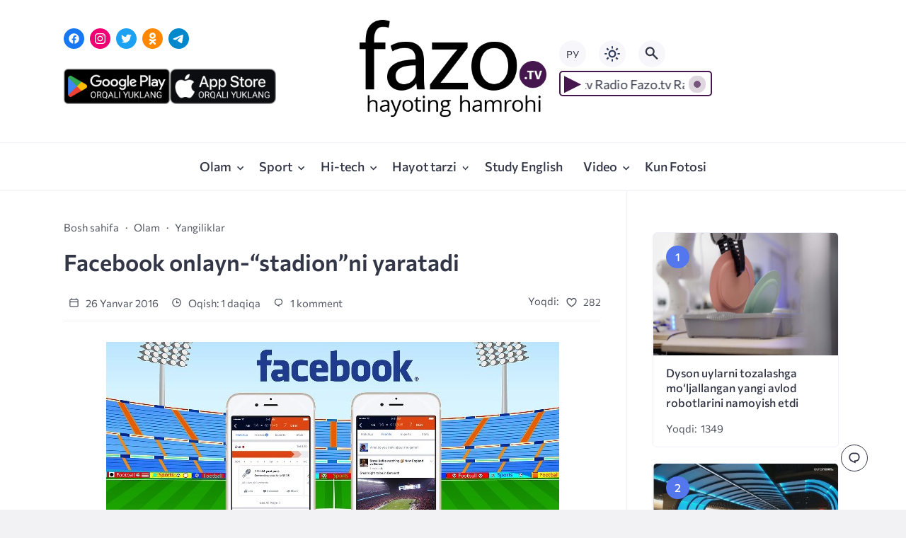

--- FILE ---
content_type: text/html; charset=UTF-8
request_url: https://fazo.tv/olam-uz/facebook-onlaynstadionni-yaratadi/
body_size: 18759
content:
<!doctype html>
<html lang="uz-UZ">


<head>

  <meta charset="UTF-8">
  <meta http-equiv="X-UA-Compatible" content="IE=edge">
  <meta name="viewport" content="width=device-width, initial-scale=1">
  <meta name="theme-color" content="#1c59bc">

  <script>
  // получаем активный режим из локального хранилища
  if (localStorage.theme) document.documentElement.setAttribute("data-theme", localStorage.theme);
  </script>

  <meta property="og:image" content="https://fazo.tv/wp-content/uploads/2016/11/1453815381.jpg"><link rel="preload" as="image" href="https://fazo.tv/wp-content/uploads/2016/11/1453815381.jpg"> 

  <meta name='robots' content='index, follow, max-image-preview:large, max-snippet:-1, max-video-preview:-1' />
	<style>img:is([sizes="auto" i], [sizes^="auto," i]) { contain-intrinsic-size: 3000px 1500px }</style>
	<link rel="alternate" hreflang="uz" href="https://fazo.tv/olam-uz/facebook-onlaynstadionni-yaratadi/" />
<link rel="alternate" hreflang="x-default" href="https://fazo.tv/olam-uz/facebook-onlaynstadionni-yaratadi/" />

	<!-- This site is optimized with the Yoast SEO plugin v24.7 - https://yoast.com/wordpress/plugins/seo/ -->
	<title>Facebook onlayn-“stadion”ni yaratadi | Fazo.tv</title>
	<link rel="canonical" href="https://fazo.tv/olam-uz/facebook-onlaynstadionni-yaratadi/" />
	<meta property="og:locale" content="uz_UZ" />
	<meta property="og:type" content="article" />
	<meta property="og:title" content="Facebook onlayn-“stadion”ni yaratadi | Fazo.tv" />
	<meta property="og:description" content="Facebook o`z bazasida sport onlayn-platforma “Facebook Sports Stadium”ni ishga tushirish haqida xabar berdi, unda jonli efirda o`yinlarning statistikasi, muxlislar kommentariyalari va sport kuzatuvchilari mavjud bo`ladi. Ijtimoiy tarmoqning auditoriyasi hozirda milliarddan oshiq faol foydalanuvchilardan iborat, ulardan 650 millioni sport ishqibozlaridir. Facebook ular uchun jonli efirda o`yin natijalari haqida xabar berish, muxlislarning mashxur xabarlarini, o`yin statistikasini va [&hellip;]" />
	<meta property="og:url" content="https://fazo.tv/olam-uz/facebook-onlaynstadionni-yaratadi/" />
	<meta property="og:site_name" content="Fazo.tv" />
	<meta property="article:published_time" content="2016-01-25T21:00:00+00:00" />
	<meta property="article:modified_time" content="2017-02-02T06:29:12+00:00" />
	<meta property="og:image" content="https://fazo.tv/wp-content/uploads/2016/11/1453815381.jpg" />
	<meta property="og:image:width" content="640" />
	<meta property="og:image:height" content="360" />
	<meta property="og:image:type" content="image/jpeg" />
	<meta name="author" content="Fazo.tv" />
	<meta name="twitter:card" content="summary_large_image" />
	<meta name="twitter:label1" content="Written by" />
	<meta name="twitter:data1" content="Fazo.tv" />
	<meta name="twitter:label2" content="Est. reading time" />
	<meta name="twitter:data2" content="1 minute" />
	<script type="application/ld+json" class="yoast-schema-graph">{"@context":"https://schema.org","@graph":[{"@type":"Article","@id":"https://fazo.tv/olam-uz/facebook-onlaynstadionni-yaratadi/#article","isPartOf":{"@id":"https://fazo.tv/olam-uz/facebook-onlaynstadionni-yaratadi/"},"author":{"name":"Fazo.tv","@id":"https://fazo.tv/#/schema/person/4ca99913bf3cc40c041f8de25eab7b87"},"headline":"Facebook onlayn-“stadion”ni yaratadi","datePublished":"2016-01-25T21:00:00+00:00","dateModified":"2017-02-02T06:29:12+00:00","mainEntityOfPage":{"@id":"https://fazo.tv/olam-uz/facebook-onlaynstadionni-yaratadi/"},"wordCount":146,"commentCount":1,"publisher":{"@id":"https://fazo.tv/#/schema/person/4ca99913bf3cc40c041f8de25eab7b87"},"image":{"@id":"https://fazo.tv/olam-uz/facebook-onlaynstadionni-yaratadi/#primaryimage"},"thumbnailUrl":"https://fazo.tv/wp-content/uploads/2016/11/1453815381.jpg","articleSection":["Olam","Yangiliklar"],"inLanguage":"uz-UZ","potentialAction":[{"@type":"CommentAction","name":"Comment","target":["https://fazo.tv/olam-uz/facebook-onlaynstadionni-yaratadi/#respond"]}]},{"@type":"WebPage","@id":"https://fazo.tv/olam-uz/facebook-onlaynstadionni-yaratadi/","url":"https://fazo.tv/olam-uz/facebook-onlaynstadionni-yaratadi/","name":"Facebook onlayn-“stadion”ni yaratadi | Fazo.tv","isPartOf":{"@id":"https://fazo.tv/#website"},"primaryImageOfPage":{"@id":"https://fazo.tv/olam-uz/facebook-onlaynstadionni-yaratadi/#primaryimage"},"image":{"@id":"https://fazo.tv/olam-uz/facebook-onlaynstadionni-yaratadi/#primaryimage"},"thumbnailUrl":"https://fazo.tv/wp-content/uploads/2016/11/1453815381.jpg","datePublished":"2016-01-25T21:00:00+00:00","dateModified":"2017-02-02T06:29:12+00:00","inLanguage":"uz-UZ","potentialAction":[{"@type":"ReadAction","target":["https://fazo.tv/olam-uz/facebook-onlaynstadionni-yaratadi/"]}]},{"@type":"ImageObject","inLanguage":"uz-UZ","@id":"https://fazo.tv/olam-uz/facebook-onlaynstadionni-yaratadi/#primaryimage","url":"https://fazo.tv/wp-content/uploads/2016/11/1453815381.jpg","contentUrl":"https://fazo.tv/wp-content/uploads/2016/11/1453815381.jpg","width":640,"height":360},{"@type":"WebSite","@id":"https://fazo.tv/#website","url":"https://fazo.tv/","name":"Fazo.tv","description":"Hayoting Hamrohi","publisher":{"@id":"https://fazo.tv/#/schema/person/4ca99913bf3cc40c041f8de25eab7b87"},"potentialAction":[{"@type":"SearchAction","target":{"@type":"EntryPoint","urlTemplate":"https://fazo.tv/?s={search_term_string}"},"query-input":{"@type":"PropertyValueSpecification","valueRequired":true,"valueName":"search_term_string"}}],"inLanguage":"uz-UZ"},{"@type":["Person","Organization"],"@id":"https://fazo.tv/#/schema/person/4ca99913bf3cc40c041f8de25eab7b87","name":"Fazo.tv","image":{"@type":"ImageObject","inLanguage":"uz-UZ","@id":"https://fazo.tv/#/schema/person/image/","url":"https://fazo.tv/wp-content/uploads/2016/12/fazologo.png","contentUrl":"https://fazo.tv/wp-content/uploads/2016/12/fazologo.png","width":193,"height":110,"caption":"Fazo.tv"},"logo":{"@id":"https://fazo.tv/#/schema/person/image/"}}]}</script>
	<!-- / Yoast SEO plugin. -->



  <style media="screen">

:root {
      --mainColor: #333646;
      --bodyBg: #f2f2f5;
      --hoverColor: #1c59bc;
      --btnBg: #1c59bc;
      --btnColor: #ffffff;
      --btnBgHover: #152b8e;
      --navDropBg: #333646;
      --navDropColor: #ffffff;
      --navDropHover: #535770;
      --stickyNavBg: #333646;
      --stickyNavColor: #f7f6fb;
      --sectionBg: #f4f6fb;
    }

    :root[data-theme="light"] {
      color-scheme: light;
      --mainColor: #333646;
      --bodyBg: #f2f2f5;
      --hoverColor: #1c59bc;
      --btnBg: #1c59bc;
      --btnColor: #ffffff;
      --btnBgHover: #152b8e;
      --navDropBg: #333646;
      --navDropColor: #ffffff;
      --navDropHover: #535770;
      --stickyNavBg: #333646;
      --stickyNavColor: #f7f6fb;
      --sectionBg: #f4f6fb;
    }

    :root[data-theme="dark"] {
      color-scheme: dark;
      --placeholder: #a7a8ba;
      --bodyBg: rgb(25, 25, 37);
      --mainColor: #f7f6fb;
      --lightColor: #23232e;
      --greyColor: rgb(96, 100, 132);
      --greyBg: #222;
      --borderColor: #333;
      --hoverColor: rgb(101, 147, 233);
      --sectionBg: #292a37;
      --navDropBg: #333646;
      --navDropColor: #f7f6fb;
      --navDropHover: #23232e;
      --stickyNavBg: #333646;
      --stickyNavColor: #f7f6fb;
      --btnBg: #1c59bc;
      --btnColor: #ffffff;
      --btnBgHover: #152b8e;
    }

        .dark-mode-logo,
    .footer-content__img--dark {
      display: none
    }

    html[data-theme="dark"] .dark-mode-logo,
    html[data-theme="dark"] .footer-content__img--dark {
      display: block
    }

    html[data-theme="dark"] .light-mod-logo,
    html[data-theme="dark"] .footer-content__img--light {
      display: none
    }

        
    .back2top{right: 20px} @media only screen and (max-width:414px){.backtop{right: 10px}}
          
            
        
          
      

  .top-section {
    margin-top: 0 !important;
  }

  .top-section:not(:first-child) {
    margin-top: 3rem;
  }

  @media (max-width:1100px) {
    .top-section {
      margin-bottom: 3rem !important
    }
  }

  .top-section__list {
    display: grid;
    grid-template-columns: repeat(4, 1fr);
    background-color: var(--greyColor);
  }


  @media (max-width:1160px) {
    .top-section__list {
      grid-template-columns: repeat(2, 1fr);
    }
  }

  @media (max-width:500px) {
    .top-section__list {
      display: block;
    }
  }

  .top-section__item {
    position: relative;
  }


  .top-section-article {
    display: block;
    position: relative;
    z-index: 10;
    background-position: center center;
    background-repeat: no-repeat;
    background-size: cover;
    height: 360px;
  }

  @media (max-width:1160px) {
    .top-section-article {
      height: 260px;
    }
  }

  .top-section-article::before {
    position: absolute;
    top: 0;
    left: 0;
    z-index: 1;
    width: 100%;
    height: 100%;
    content: "";
    background: linear-gradient(to bottom, rgba(0, 0, 0, 0) 0%, rgba(0, 0, 0, .45) 56%, rgba(0, 0, 0, .45) 100%);
    transition: opacity 400ms ease-in;
  }

  .top-section__item:hover .top-section-article::before {
    opacity: 0.8;
    transition: opacity 300ms ease-in;
  }

  .top-section-article__caption {
    min-height: 140px;
    padding: 0 2.5rem;
    position: absolute;
    bottom: 2rem;
    left: 0;
    z-index: 1;
    display: flex;
    flex-direction: column;
    width: 100%;
    height: auto;
    transform: translateY(0);
    transition: transform 400ms ease-in-out;
  }

  @media (max-width:1300px) {
    .top-section-article__caption {
      padding: 0 2rem;
      min-height: auto;
    }
  }

  @media (max-width:700px) {
    .top-section-article__caption {
      padding: 0 1.2rem;
      padding-bottom: 25px;
      bottom: 0;
    }
  }



  @media (max-width:500px) {
    .top-section-article__caption {
      padding: 0 2rem;
      padding-bottom: 35px;
    }
  }

  .top-section-article__title {
    margin-bottom: auto;
    padding-bottom: 1rem;
    display: block;
    font-size: 1.3rem;
    font-weight: var(--bold);
    line-height: 135%;
  }

  @media (max-width:1160px) {
    .top-section-article__title {
      font-size: 1.2rem;
    }
  }

  @media (max-width:600px) {
    .top-section-article__title {
      font-size: 1rem;
    }
  }

  @media (max-width:500px) {
    .top-section-article__title {
      font-size: 1.3rem;
    }
  }

  .top-section-article:hover .hover-bottom-border {
    background-size: 100% 100%;
    transition: background-size 800ms ease-in-out;
  }

  .top-section-article__link {
    color: var(--lightColor);
    text-decoration: none
  }

  .top-section-article__link:hover {
    color: var(--lightColor);
    text-decoration: none
  }

  html[data-theme="dark"] .top-section-article__link {
    color: var(--mainColor);
  }


  .site-header {
    padding-top: 1.2rem;
    border-bottom: 1px solid var(--borderColor);
  }

  .site-header__wrap {
    margin-bottom: 1.5rem !important;
    display: flex;
    flex-direction: row;
    justify-content: space-between;
    align-items: center;
  }

  @media(max-width: 600px) {
    .site-header__wrap {
      flex-direction: column;
      justify-content: center;
    }
  }

  .site-header__btns {
    display: flex;
    justify-content: end;
  }

  .site-search-btn {
    margin-left: 1rem;
    width: 38px;
    height: 38px;
    background-color: var(--greyBg);
    color: var(--mainColor);
    border-radius: 50%;
  }

  .site-search-btn svg {
    width: 34px;
    height: 34px;
    fill: currentColor;
  }

  .site-header__socials,
  .site-header__btns {
    flex: 1;
  }

  .site-header__branding {
    margin: 0 auto;
    padding: 0 1rem;
    max-width: 300px;
    display: flex;
    justify-content: center;
    position: relative;
  }

  @media(max-width: 1100px) {
    .site-header__branding {
      padding: 0;
      max-width: 230px;
    }
  }

  @media(max-width: 600px) {
    .site-header__branding {
      margin-bottom: 1.2rem;
    }
  }


  .site-title {
    display: inline-flex;
    text-align: center;
    font-size: 1.4rem;
    font-weight: var(--bold);
    line-height: 115%;
  }

  .site-title__link {
    color: var(--mainColor);
    text-decoration: none;
  }

  .site-title__link:hover {
    color: var(--hoverColor);
    text-decoration: none;
  }

  .language_ru_btn, .language_uz_btn {
    margin-right: 1rem;
    position: relative;
    font-size: 14px;
    z-index: 1;
    width: 38px;
    height: 38px;
    background-color: var(--greyBg);
    color: var(--mainColor);
    border-radius: 50%;
    overflow: hidden;
    transition: transform 800ms ease-in-out;
  }

  html[lang="uz-UZ"] .language_uz_btn{
    display: none;
  }

  html[lang="ru-RU"] .language_ru_btn{
    display: none;
  }

  html[data-theme="dark"] .language_ru_btn, html[data-theme="dark"] .language_uz_btn{
    background-color: #2849a3;
  }

  .mobile-socials-btn {
    margin-right: 1rem;
    position: relative;
    z-index: 1;
    display: none;
    width: 38px;
    height: 38px;
    background-color: var(--greyBg);
    color: var(--mainColor);
    border-radius: 50%;
    overflow: hidden;
    transition: transform 800ms ease-in-out;
  }

  .mobile-socials-btn svg {
    width: 24px;
    height: 24px;
    fill: currentColor;
  }

  @media(max-width: 1100px) {
    .site-header__socials {
      display: none;
    }

    .mobile-socials-btn {
      display: block;
    }
  }

  

  html[data-theme="dark"] .site-search-btn,
  html[data-theme="dark"] .mobile-socials-btn,
  html[data-theme="dark"] .theme-switch,
  html[data-theme="dark"] .mobile-menu-btn,
  html[data-theme="dark"] .post-info-ellipses__wrap {
    background-color: #2849a3;
  }


    
    .toggle-comments {
      margin-bottom: 2rem;
      padding: 1rem 0;
      display: flex;
      justify-content: center;
      align-items: center;
      width: 100%;
      background-color: var(--btnBg);
      color: var(--btnColor);
      font-family: inherit;
      border-radius: 6px;
      font-size: 1rem;
      line-height: 1;
      font-weight: var(--medium);
      transition: background-color 300ms ease-in-out, color 300ms ease-in-out;
    }

    .toggle-comments:hover {
      background-color: var(--btnBgHover);
      color: var(--btnColor);
    }

    .toggle-comments svg {
      fill: currentColor;
      width: 1.5rem;
      height: 1.5rem;
      object-fit: cover;
    }

    .toggle-comments span {
      margin-right: 0.7rem;
    }

    .remove-toggle {
      display: none
    }

    .comments__wrapper {
      height: 0;
      display: none;
      overflow: hidden;
      opacity: 0;
    }

        
    blockquote{ border-color: #57e }  
    .recent-list__item::before { background-color: #57e}
    .featured-list__item::before { background-color: #e7327d}

  </style>
<link rel='stylesheet' id='wp-block-library-css' href='https://fazo.tv/wp-includes/css/dist/block-library/style.min.css?ver=6.7.4' media='all' />
<style id='classic-theme-styles-inline-css'>
/*! This file is auto-generated */
.wp-block-button__link{color:#fff;background-color:#32373c;border-radius:9999px;box-shadow:none;text-decoration:none;padding:calc(.667em + 2px) calc(1.333em + 2px);font-size:1.125em}.wp-block-file__button{background:#32373c;color:#fff;text-decoration:none}
</style>
<style id='global-styles-inline-css'>
:root{--wp--preset--aspect-ratio--square: 1;--wp--preset--aspect-ratio--4-3: 4/3;--wp--preset--aspect-ratio--3-4: 3/4;--wp--preset--aspect-ratio--3-2: 3/2;--wp--preset--aspect-ratio--2-3: 2/3;--wp--preset--aspect-ratio--16-9: 16/9;--wp--preset--aspect-ratio--9-16: 9/16;--wp--preset--color--black: #000000;--wp--preset--color--cyan-bluish-gray: #abb8c3;--wp--preset--color--white: #ffffff;--wp--preset--color--pale-pink: #f78da7;--wp--preset--color--vivid-red: #cf2e2e;--wp--preset--color--luminous-vivid-orange: #ff6900;--wp--preset--color--luminous-vivid-amber: #fcb900;--wp--preset--color--light-green-cyan: #7bdcb5;--wp--preset--color--vivid-green-cyan: #00d084;--wp--preset--color--pale-cyan-blue: #8ed1fc;--wp--preset--color--vivid-cyan-blue: #0693e3;--wp--preset--color--vivid-purple: #9b51e0;--wp--preset--gradient--vivid-cyan-blue-to-vivid-purple: linear-gradient(135deg,rgba(6,147,227,1) 0%,rgb(155,81,224) 100%);--wp--preset--gradient--light-green-cyan-to-vivid-green-cyan: linear-gradient(135deg,rgb(122,220,180) 0%,rgb(0,208,130) 100%);--wp--preset--gradient--luminous-vivid-amber-to-luminous-vivid-orange: linear-gradient(135deg,rgba(252,185,0,1) 0%,rgba(255,105,0,1) 100%);--wp--preset--gradient--luminous-vivid-orange-to-vivid-red: linear-gradient(135deg,rgba(255,105,0,1) 0%,rgb(207,46,46) 100%);--wp--preset--gradient--very-light-gray-to-cyan-bluish-gray: linear-gradient(135deg,rgb(238,238,238) 0%,rgb(169,184,195) 100%);--wp--preset--gradient--cool-to-warm-spectrum: linear-gradient(135deg,rgb(74,234,220) 0%,rgb(151,120,209) 20%,rgb(207,42,186) 40%,rgb(238,44,130) 60%,rgb(251,105,98) 80%,rgb(254,248,76) 100%);--wp--preset--gradient--blush-light-purple: linear-gradient(135deg,rgb(255,206,236) 0%,rgb(152,150,240) 100%);--wp--preset--gradient--blush-bordeaux: linear-gradient(135deg,rgb(254,205,165) 0%,rgb(254,45,45) 50%,rgb(107,0,62) 100%);--wp--preset--gradient--luminous-dusk: linear-gradient(135deg,rgb(255,203,112) 0%,rgb(199,81,192) 50%,rgb(65,88,208) 100%);--wp--preset--gradient--pale-ocean: linear-gradient(135deg,rgb(255,245,203) 0%,rgb(182,227,212) 50%,rgb(51,167,181) 100%);--wp--preset--gradient--electric-grass: linear-gradient(135deg,rgb(202,248,128) 0%,rgb(113,206,126) 100%);--wp--preset--gradient--midnight: linear-gradient(135deg,rgb(2,3,129) 0%,rgb(40,116,252) 100%);--wp--preset--font-size--small: 13px;--wp--preset--font-size--medium: 20px;--wp--preset--font-size--large: 36px;--wp--preset--font-size--x-large: 42px;--wp--preset--spacing--20: 0.44rem;--wp--preset--spacing--30: 0.67rem;--wp--preset--spacing--40: 1rem;--wp--preset--spacing--50: 1.5rem;--wp--preset--spacing--60: 2.25rem;--wp--preset--spacing--70: 3.38rem;--wp--preset--spacing--80: 5.06rem;--wp--preset--shadow--natural: 6px 6px 9px rgba(0, 0, 0, 0.2);--wp--preset--shadow--deep: 12px 12px 50px rgba(0, 0, 0, 0.4);--wp--preset--shadow--sharp: 6px 6px 0px rgba(0, 0, 0, 0.2);--wp--preset--shadow--outlined: 6px 6px 0px -3px rgba(255, 255, 255, 1), 6px 6px rgba(0, 0, 0, 1);--wp--preset--shadow--crisp: 6px 6px 0px rgba(0, 0, 0, 1);}:where(.is-layout-flex){gap: 0.5em;}:where(.is-layout-grid){gap: 0.5em;}body .is-layout-flex{display: flex;}.is-layout-flex{flex-wrap: wrap;align-items: center;}.is-layout-flex > :is(*, div){margin: 0;}body .is-layout-grid{display: grid;}.is-layout-grid > :is(*, div){margin: 0;}:where(.wp-block-columns.is-layout-flex){gap: 2em;}:where(.wp-block-columns.is-layout-grid){gap: 2em;}:where(.wp-block-post-template.is-layout-flex){gap: 1.25em;}:where(.wp-block-post-template.is-layout-grid){gap: 1.25em;}.has-black-color{color: var(--wp--preset--color--black) !important;}.has-cyan-bluish-gray-color{color: var(--wp--preset--color--cyan-bluish-gray) !important;}.has-white-color{color: var(--wp--preset--color--white) !important;}.has-pale-pink-color{color: var(--wp--preset--color--pale-pink) !important;}.has-vivid-red-color{color: var(--wp--preset--color--vivid-red) !important;}.has-luminous-vivid-orange-color{color: var(--wp--preset--color--luminous-vivid-orange) !important;}.has-luminous-vivid-amber-color{color: var(--wp--preset--color--luminous-vivid-amber) !important;}.has-light-green-cyan-color{color: var(--wp--preset--color--light-green-cyan) !important;}.has-vivid-green-cyan-color{color: var(--wp--preset--color--vivid-green-cyan) !important;}.has-pale-cyan-blue-color{color: var(--wp--preset--color--pale-cyan-blue) !important;}.has-vivid-cyan-blue-color{color: var(--wp--preset--color--vivid-cyan-blue) !important;}.has-vivid-purple-color{color: var(--wp--preset--color--vivid-purple) !important;}.has-black-background-color{background-color: var(--wp--preset--color--black) !important;}.has-cyan-bluish-gray-background-color{background-color: var(--wp--preset--color--cyan-bluish-gray) !important;}.has-white-background-color{background-color: var(--wp--preset--color--white) !important;}.has-pale-pink-background-color{background-color: var(--wp--preset--color--pale-pink) !important;}.has-vivid-red-background-color{background-color: var(--wp--preset--color--vivid-red) !important;}.has-luminous-vivid-orange-background-color{background-color: var(--wp--preset--color--luminous-vivid-orange) !important;}.has-luminous-vivid-amber-background-color{background-color: var(--wp--preset--color--luminous-vivid-amber) !important;}.has-light-green-cyan-background-color{background-color: var(--wp--preset--color--light-green-cyan) !important;}.has-vivid-green-cyan-background-color{background-color: var(--wp--preset--color--vivid-green-cyan) !important;}.has-pale-cyan-blue-background-color{background-color: var(--wp--preset--color--pale-cyan-blue) !important;}.has-vivid-cyan-blue-background-color{background-color: var(--wp--preset--color--vivid-cyan-blue) !important;}.has-vivid-purple-background-color{background-color: var(--wp--preset--color--vivid-purple) !important;}.has-black-border-color{border-color: var(--wp--preset--color--black) !important;}.has-cyan-bluish-gray-border-color{border-color: var(--wp--preset--color--cyan-bluish-gray) !important;}.has-white-border-color{border-color: var(--wp--preset--color--white) !important;}.has-pale-pink-border-color{border-color: var(--wp--preset--color--pale-pink) !important;}.has-vivid-red-border-color{border-color: var(--wp--preset--color--vivid-red) !important;}.has-luminous-vivid-orange-border-color{border-color: var(--wp--preset--color--luminous-vivid-orange) !important;}.has-luminous-vivid-amber-border-color{border-color: var(--wp--preset--color--luminous-vivid-amber) !important;}.has-light-green-cyan-border-color{border-color: var(--wp--preset--color--light-green-cyan) !important;}.has-vivid-green-cyan-border-color{border-color: var(--wp--preset--color--vivid-green-cyan) !important;}.has-pale-cyan-blue-border-color{border-color: var(--wp--preset--color--pale-cyan-blue) !important;}.has-vivid-cyan-blue-border-color{border-color: var(--wp--preset--color--vivid-cyan-blue) !important;}.has-vivid-purple-border-color{border-color: var(--wp--preset--color--vivid-purple) !important;}.has-vivid-cyan-blue-to-vivid-purple-gradient-background{background: var(--wp--preset--gradient--vivid-cyan-blue-to-vivid-purple) !important;}.has-light-green-cyan-to-vivid-green-cyan-gradient-background{background: var(--wp--preset--gradient--light-green-cyan-to-vivid-green-cyan) !important;}.has-luminous-vivid-amber-to-luminous-vivid-orange-gradient-background{background: var(--wp--preset--gradient--luminous-vivid-amber-to-luminous-vivid-orange) !important;}.has-luminous-vivid-orange-to-vivid-red-gradient-background{background: var(--wp--preset--gradient--luminous-vivid-orange-to-vivid-red) !important;}.has-very-light-gray-to-cyan-bluish-gray-gradient-background{background: var(--wp--preset--gradient--very-light-gray-to-cyan-bluish-gray) !important;}.has-cool-to-warm-spectrum-gradient-background{background: var(--wp--preset--gradient--cool-to-warm-spectrum) !important;}.has-blush-light-purple-gradient-background{background: var(--wp--preset--gradient--blush-light-purple) !important;}.has-blush-bordeaux-gradient-background{background: var(--wp--preset--gradient--blush-bordeaux) !important;}.has-luminous-dusk-gradient-background{background: var(--wp--preset--gradient--luminous-dusk) !important;}.has-pale-ocean-gradient-background{background: var(--wp--preset--gradient--pale-ocean) !important;}.has-electric-grass-gradient-background{background: var(--wp--preset--gradient--electric-grass) !important;}.has-midnight-gradient-background{background: var(--wp--preset--gradient--midnight) !important;}.has-small-font-size{font-size: var(--wp--preset--font-size--small) !important;}.has-medium-font-size{font-size: var(--wp--preset--font-size--medium) !important;}.has-large-font-size{font-size: var(--wp--preset--font-size--large) !important;}.has-x-large-font-size{font-size: var(--wp--preset--font-size--x-large) !important;}
:where(.wp-block-post-template.is-layout-flex){gap: 1.25em;}:where(.wp-block-post-template.is-layout-grid){gap: 1.25em;}
:where(.wp-block-columns.is-layout-flex){gap: 2em;}:where(.wp-block-columns.is-layout-grid){gap: 2em;}
:root :where(.wp-block-pullquote){font-size: 1.5em;line-height: 1.6;}
</style>
<link rel='stylesheet' id='wpml-blocks-css' href='https://fazo.tv/wp-content/plugins/sitepress-multilingual-cms/dist/css/blocks/styles.css?ver=4.6.4' media='all' />
<link rel='stylesheet' id='wpml-legacy-dropdown-0-css' href='https://fazo.tv/wp-content/plugins/sitepress-multilingual-cms/templates/language-switchers/legacy-dropdown/style.min.css?ver=1' media='all' />
<style id='wpml-legacy-dropdown-0-inline-css'>
.wpml-ls-statics-shortcode_actions{background-color:#ffffff;}.wpml-ls-statics-shortcode_actions, .wpml-ls-statics-shortcode_actions .wpml-ls-sub-menu, .wpml-ls-statics-shortcode_actions a {border-color:#cdcdcd;}.wpml-ls-statics-shortcode_actions a, .wpml-ls-statics-shortcode_actions .wpml-ls-sub-menu a, .wpml-ls-statics-shortcode_actions .wpml-ls-sub-menu a:link, .wpml-ls-statics-shortcode_actions li:not(.wpml-ls-current-language) .wpml-ls-link, .wpml-ls-statics-shortcode_actions li:not(.wpml-ls-current-language) .wpml-ls-link:link {color:#444444;background-color:#ffffff;}.wpml-ls-statics-shortcode_actions a, .wpml-ls-statics-shortcode_actions .wpml-ls-sub-menu a:hover,.wpml-ls-statics-shortcode_actions .wpml-ls-sub-menu a:focus, .wpml-ls-statics-shortcode_actions .wpml-ls-sub-menu a:link:hover, .wpml-ls-statics-shortcode_actions .wpml-ls-sub-menu a:link:focus {color:#000000;background-color:#eeeeee;}.wpml-ls-statics-shortcode_actions .wpml-ls-current-language > a {color:#444444;background-color:#ffffff;}.wpml-ls-statics-shortcode_actions .wpml-ls-current-language:hover>a, .wpml-ls-statics-shortcode_actions .wpml-ls-current-language>a:focus {color:#000000;background-color:#eeeeee;}
</style>
<link rel='stylesheet' id='parent-style-css' href='https://fazo.tv/wp-content/themes/citynews-3/style.css?ver=6.7.4' media='all' />
<link rel='stylesheet' id='cn3-style-css' href='https://fazo.tv/wp-content/themes/citynews-3-child-theme/style.css?ver=1.0.0' media='all' />
<style id='akismet-widget-style-inline-css'>

			.a-stats {
				--akismet-color-mid-green: #357b49;
				--akismet-color-white: #fff;
				--akismet-color-light-grey: #f6f7f7;

				max-width: 350px;
				width: auto;
			}

			.a-stats * {
				all: unset;
				box-sizing: border-box;
			}

			.a-stats strong {
				font-weight: 600;
			}

			.a-stats a.a-stats__link,
			.a-stats a.a-stats__link:visited,
			.a-stats a.a-stats__link:active {
				background: var(--akismet-color-mid-green);
				border: none;
				box-shadow: none;
				border-radius: 8px;
				color: var(--akismet-color-white);
				cursor: pointer;
				display: block;
				font-family: -apple-system, BlinkMacSystemFont, 'Segoe UI', 'Roboto', 'Oxygen-Sans', 'Ubuntu', 'Cantarell', 'Helvetica Neue', sans-serif;
				font-weight: 500;
				padding: 12px;
				text-align: center;
				text-decoration: none;
				transition: all 0.2s ease;
			}

			/* Extra specificity to deal with TwentyTwentyOne focus style */
			.widget .a-stats a.a-stats__link:focus {
				background: var(--akismet-color-mid-green);
				color: var(--akismet-color-white);
				text-decoration: none;
			}

			.a-stats a.a-stats__link:hover {
				filter: brightness(110%);
				box-shadow: 0 4px 12px rgba(0, 0, 0, 0.06), 0 0 2px rgba(0, 0, 0, 0.16);
			}

			.a-stats .count {
				color: var(--akismet-color-white);
				display: block;
				font-size: 1.5em;
				line-height: 1.4;
				padding: 0 13px;
				white-space: nowrap;
			}
		
</style>

<meta name="generator" content="WPML ver:4.6.4 stt:46,57;" />
  <link rel="preload" as="font" type="font/woff2" href="https://fazo.tv/wp-content/themes/citynews-3/assets/fonts/commissioner/commissioner-v13-latin_cyrillic-regular.woff2" crossorigin>
  <link rel="preload" as="font" type="font/woff2" href="https://fazo.tv/wp-content/themes/citynews-3/assets/fonts/commissioner/commissioner-v13-latin_cyrillic-500.woff2" crossorigin>
  <link rel="preload" as="font" type="font/woff2" href="https://fazo.tv/wp-content/themes/citynews-3/assets/fonts/commissioner/commissioner-v13-latin_cyrillic-600.woff2" crossorigin>

<style>
/* kwsmiles preset */
.kws-wrapper{ position:relative; z-index:99; }
.sm_list{ z-index:9999; position:absolute; bottom:.3em; left:.3em; }
.sm_container{
	display:none; position:absolute; top:0; left:0; box-sizing:border-box;
	width:410px; background:#fff; padding:5px;
	border-radius:2px; box-shadow: 0 1px 2px rgba(0, 0, 0, 0.35);
	max-height:200px; overflow-y:auto; overflow-x:hidden;
}
.sm_container:after{ content:''; display:table; clear:both; }
.sm_container .smiles_button{ cursor:pointer; width:50px; height:35px; display:block; float:left; background-position:center center; background-repeat:no-repeat; /*background-size:contain;*/ }
.sm_container .smiles_button:hover{ background-color:rgba(200, 222, 234, 0.32); }
.kws-smiley{ display:inline !important; border:none !important; box-shadow:none !important; background:none !important; padding:0; margin:0 .07em !important; vertical-align:-0.4em !important;
}

.sm_list.topright{ top:.3em; right:.3em; bottom:auto; left:auto; }
.sm_list.topright .sm_container{ right:0; left:auto; }
.sm_list.bottomright{ top:auto; right:.3em; bottom:.3em; left:auto; }
.sm_list.bottomright .sm_container{ top:auto; right:0; bottom:0; left:auto; }

.sm_list.skype_big, .sm_list.skype_big .smiles_button{ background-size:contain; }

.sm_list {
bottom: 15px;
    left: 5px;}
.sm_container{ height: 120px}</style>
  
    <link rel="icon" type="image/x-icon" href="https://fazo.tv/wp-content/uploads/2023/11/favicon.png">
    <link rel="apple-touch-icon" href="https://fazo.tv/wp-content/uploads/2023/11/favicon.png">
    <link rel="apple-touch-icon" sizes="76x76" href="https://fazo.tv/wp-content/uploads/2023/11/favicon.png">
    <link rel="apple-touch-icon" sizes="192x192" href="https://fazo.tv/wp-content/uploads/2023/11/favicon.png">
    <link rel="apple-touch-startup-image" href="https://fazo.tv/wp-content/uploads/2023/11/favicon.png">

    
  <!-- Google tag (gtag.js) -->
<script async src="https://www.googletagmanager.com/gtag/js?id=UA-26707173-1"></script>
<script>
  window.dataLayer = window.dataLayer || [];
  function gtag(){dataLayer.push(arguments);}
  gtag('js', new Date());

  gtag('config', 'UA-26707173-1');
</script>
</head>

<body class="post-template-default single single-post postid-2634 single-format-standard wp-embed-responsive body" itemscope itemtype="http://schema.org/WebPage">

  
  
  <div id="site-wrapper" class="site-wrapper">

    <header class="site-header">
      
      <div class="container site-header__wrap">

                <div class="site-header__socials">
<ul class="social-btns">
  <!--noindex-->
  
      <li class="social-btns__item">
      <a href="https://www.facebook.com/fazooootv/" class="social-btns__link" rel="nofollow" aria-label="Facebook">
        <svg>
          <use xlink:href="https://fazo.tv/wp-content/themes/citynews-3/assets/img/sprite.svg#facebook"></use>
        </svg>
      </a>
    </li>
  
      <li class="social-btns__item">
      <a href="https://www.instagram.com/fazo.tv/" class="social-btns__link" rel="nofollow" aria-label="Instagram">
        <svg>
          <use xlink:href="https://fazo.tv/wp-content/themes/citynews-3/assets/img/sprite.svg#instagram"></use>
        </svg>
      </a>
    </li>
  
  
      <li class="social-btns__item">
      <a href="https://twitter.com/Fazo_tv" class="social-btns__link" rel="nofollow" aria-label="Twitter">
        <svg>
          <use xlink:href="https://fazo.tv/wp-content/themes/citynews-3/assets/img/sprite.svg#twitter"></use>
        </svg>
      </a>
    </li>
  
      <li class="social-btns__item">
      <a href="https://ok.ru/profile/525030793897" class="social-btns__link" rel="nofollow" aria-label="Одноклассники">
        <svg>
          <use xlink:href="https://fazo.tv/wp-content/themes/citynews-3/assets/img/sprite.svg#ok"></use>
        </svg>
      </a>
    </li>
  
      <li class="social-btns__item">
      <a href="tg://resolve?domain=fazotv" class="social-btns__link" rel="nofollow" aria-label="Telegram">
        <svg>
          <use xlink:href="https://fazo.tv/wp-content/themes/citynews-3/assets/img/sprite.svg#telegram"></use>
        </svg>
      </a>
    </li>
  
    <!--/noindex-->
</ul>        <br>
        <div class="mobile_app" style="display: inline-flex; max-width: 300px;">
          <a href="https://play.google.com/store/apps/details?id=com.tv.fazo" target="_blank"><img src="https://fazo.tv/wp-content/uploads/2024/07/google_play.png" alt=""></img></a>
          <a href="https://apps.apple.com/app/fazo-tv-hayoting-hamrohi/id6590612233" target="_blank"><img src="https://fazo.tv/wp-content/uploads/2024/07/app_store.png" alt=""></img></a>
        </div>
        
        </div>
        

        <div class="site-header__branding">

          
    <a class="site-title__link" href="https://fazo.tv/">
      <img class="site-title__logo light-mod-logo" src="https://fazo.tv/wp-content/uploads/2023/11/fazotv_uz_light.png" alt="Fazo.tv" width="386" height="220">

      
        <img class="site-title__logo dark-mode-logo" src="https://fazo.tv/wp-content/uploads/2023/11/fazotv_uz_dark.png" alt="Fazo.tv" width="386" height="220">

          </a>

    
          </div>
        <div class="mobile_apps_in_mobile" style="display: none;">
            <a class="mobile_android_app" style="display: none;" href="https://play.google.com/store/apps/details?id=com.tv.fazo" target="_blank"><img src="https://fazo.tv/wp-content/uploads/2024/07/google_play.png" alt=""></img></a>
            <a class="mobile_ios_app" style="display: none;" href="https://apps.apple.com/app/fazo-tv-hayoting-hamrohi/id6590612233" target="_blank"><img src="https://fazo.tv/wp-content/uploads/2024/07/app_store.png" alt=""></img></a>
          </div>  
        <div class="site-header_right">
          
          <div class="site-header__btns" style="flex: 1;">
              <button id="language_btn" lang="ru" class="language_ru_btn" type="button" aria-label="Переключить на русский язык" rel="Russian language">
                РУ
              </button>

              <button id="language_btn" lang="uz" class="language_uz_btn" type="button" aria-label="Uzbek tiliga otish" rel="Uzbek language">
                UZ
              </button>

                          <button class="mobile-socials-btn" type="button" aria-label="Показать кнопки социальных сетей" rel="mob-social">
                <svg>
                  <use xlink:href="https://fazo.tv/wp-content/themes/citynews-3/assets/img/sprite.svg#socials"></use>
                </svg>
              </button>
            
            
    <div class="theme-switch">
      <label class="switch"><input type="checkbox" class="gp-checkbox" aria-label="Изменить режим - светлый или темный"></label>
    </div>

  

                          <button class="site-search-btn open_modal" 
              aria-label="Открыть поиск по сайту" rel="search">
                <svg>
                  <use xlink:href="https://fazo.tv/wp-content/themes/citynews-3/assets/img/sprite.svg#search"></use>
                </svg>
              </button>
            
            <button class="mobile-menu-btn" 
            aria-label="Открыть мобильное меню">
              <span class="mobile-menu-btn__line"></span>
            </button>

          </div><!-- // site-header__btns -->
          <div class="site-header__player">
            <div class="player_root">
              <div class="player_btn">
                <span class="buffering hide"></span>
                <span id="play-button-container" class="">
                    <span class="play-button play-button-before"></span>
                    <span class="play-button play-button-after"></span>
                </span>
              </div>
              <div class="player_title">
                <div class="marquee">
                  <div class="track">
                      <div class="content">&nbsp;Fazo.tv Radio Fazo.tv Radio Fazo.tv Radio Fazo.tv Radio Fazo.tv Radio </div>
                      </div>
                  </div>
                <span class="pulser"></span>
              </div>
            </div>
          </div>
        
        </div>

      </div><!-- // container -->
     

      <nav class="site-nav" itemscope itemtype="http://www.schema.org/SiteNavigationElement">
        <div class="container">
          <ul id="menu-mainmenu" class="nav-menu"><li id="menu-item-3490" class="menu-item menu-item-type-taxonomy menu-item-object-category current-post-ancestor current-menu-parent current-post-parent menu-item-has-children menu-item-3490"><a href="https://fazo.tv/category/olam-uz/"><span itemprop="name">Olam</span></a>
<ul class="sub-menu">
	<li id="menu-item-4483" class="menu-item menu-item-type-taxonomy menu-item-object-category current-post-ancestor current-menu-parent current-post-parent menu-item-4483"><a href="https://fazo.tv/category/olam-uz/yangilik/"><span itemprop="name">Yangiliklar</span></a></li>
	<li id="menu-item-4485" class="menu-item menu-item-type-taxonomy menu-item-object-category menu-item-4485"><a href="https://fazo.tv/category/olam-uz/nima/"><span itemprop="name">Nima?</span></a></li>
	<li id="menu-item-4484" class="menu-item menu-item-type-taxonomy menu-item-object-category menu-item-4484"><a href="https://fazo.tv/category/olam-uz/qiziqarli-faktlar/"><span itemprop="name">Qiziqarli faktlar</span></a></li>
	<li id="menu-item-4487" class="menu-item menu-item-type-taxonomy menu-item-object-category menu-item-4487"><a href="https://fazo.tv/category/olam-uz/tabiat/"><span itemprop="name">Tabiat</span></a></li>
	<li id="menu-item-4486" class="menu-item menu-item-type-taxonomy menu-item-object-category menu-item-4486"><a href="https://fazo.tv/category/olam-uz/fan/"><span itemprop="name">Fan</span></a></li>
</ul>
</li>
<li id="menu-item-3491" class="menu-item menu-item-type-taxonomy menu-item-object-category menu-item-has-children menu-item-3491"><a href="https://fazo.tv/category/sport/"><span itemprop="name">Sport</span></a>
<ul class="sub-menu">
	<li id="menu-item-4489" class="menu-item menu-item-type-taxonomy menu-item-object-category menu-item-4489"><a href="https://fazo.tv/category/sport/ozbek-sport/"><span itemprop="name">O’zbek sporti</span></a></li>
	<li id="menu-item-4488" class="menu-item menu-item-type-taxonomy menu-item-object-category menu-item-4488"><a href="https://fazo.tv/category/sport/jahon-sport/"><span itemprop="name">Jahon sporti</span></a></li>
</ul>
</li>
<li id="menu-item-3492" class="menu-item menu-item-type-taxonomy menu-item-object-category menu-item-has-children menu-item-3492"><a href="https://fazo.tv/category/hitech/"><span itemprop="name">Hi-tech</span></a>
<ul class="sub-menu">
	<li id="menu-item-4490" class="menu-item menu-item-type-taxonomy menu-item-object-category menu-item-4490"><a href="https://fazo.tv/category/hitech/gadjetlar/"><span itemprop="name">Gadjetlar</span></a></li>
	<li id="menu-item-4491" class="menu-item menu-item-type-taxonomy menu-item-object-category menu-item-4491"><a href="https://fazo.tv/category/hitech/voqea/"><span itemprop="name">Qiziqarli voqealar</span></a></li>
	<li id="menu-item-4492" class="menu-item menu-item-type-taxonomy menu-item-object-category menu-item-4492"><a href="https://fazo.tv/category/hitech/maslahat/"><span itemprop="name">Texnik maslahatlar</span></a></li>
</ul>
</li>
<li id="menu-item-3493" class="menu-item menu-item-type-taxonomy menu-item-object-category menu-item-has-children menu-item-3493"><a href="https://fazo.tv/category/hayot/"><span itemprop="name">Hayot tarzi</span></a>
<ul class="sub-menu">
	<li id="menu-item-4495" class="menu-item menu-item-type-taxonomy menu-item-object-category menu-item-4495"><a href="https://fazo.tv/category/hayot/layfxak/"><span itemprop="name">Layfxak</span></a></li>
	<li id="menu-item-4496" class="menu-item menu-item-type-taxonomy menu-item-object-category menu-item-4496"><a href="https://fazo.tv/category/hayot/munosabatlar/"><span itemprop="name">Munosabatlar</span></a></li>
	<li id="menu-item-4497" class="menu-item menu-item-type-taxonomy menu-item-object-category menu-item-4497"><a href="https://fazo.tv/category/hayot/oila/"><span itemprop="name">Oila</span></a></li>
	<li id="menu-item-4498" class="menu-item menu-item-type-taxonomy menu-item-object-category menu-item-4498"><a href="https://fazo.tv/category/hayot/psixologiya/"><span itemprop="name">Psixologiya</span></a></li>
	<li id="menu-item-4500" class="menu-item menu-item-type-taxonomy menu-item-object-category menu-item-4500"><a href="https://fazo.tv/category/hayot/yaxshilik/"><span itemprop="name">Yaxshilik</span></a></li>
	<li id="menu-item-4493" class="menu-item menu-item-type-taxonomy menu-item-object-category menu-item-4493"><a href="https://fazo.tv/category/hayot/ijod/"><span itemprop="name">Ijod</span></a></li>
	<li id="menu-item-4494" class="menu-item menu-item-type-taxonomy menu-item-object-category menu-item-4494"><a href="https://fazo.tv/category/hayot/ilhom/"><span itemprop="name">Ilhom</span></a></li>
	<li id="menu-item-4499" class="menu-item menu-item-type-taxonomy menu-item-object-category menu-item-4499"><a href="https://fazo.tv/category/hayot/relations/"><span itemprop="name">Sayohat</span></a></li>
</ul>
</li>
<li id="menu-item-7926" class="menu-item menu-item-type-taxonomy menu-item-object-category menu-item-7926"><a href="https://fazo.tv/category/english-uz/"><span itemprop="name">Study English</span></a></li>
<li id="menu-item-15484" class="menu-item menu-item-type-taxonomy menu-item-object-category menu-item-has-children menu-item-15484"><a href="https://fazo.tv/category/video/"><span itemprop="name">Video</span></a>
<ul class="sub-menu">
	<li id="menu-item-15485" class="menu-item menu-item-type-taxonomy menu-item-object-category menu-item-15485"><a href="https://fazo.tv/category/video/ted/"><span itemprop="name">TED</span></a></li>
</ul>
</li>
<li id="menu-item-38771" class="menu-item menu-item-type-taxonomy menu-item-object-category menu-item-38771"><a href="https://fazo.tv/category/kun-fotosi/"><span itemprop="name">Kun Fotosi</span></a></li>
</ul>        </div>
      </nav>
    </header>
<main class="main">
  <section class="container blog-content">
    <div class="blog-content__post">

      
          <article id="post-2634" class="single-post post-2634 post type-post status-publish format-standard has-post-thumbnail hentry category-olam-uz category-yangilik" itemscope itemtype="http://schema.org/Article">

            <div class="single-post__header">

              <ul class="breadcrumbs" itemscope itemtype="http://schema.org/BreadcrumbList"><li class="breadcrumbs__item" itemprop="itemListElement" itemscope itemtype="http://schema.org/ListItem"><a class="breadcrumbs__link" href="https://fazo.tv/" itemprop="item"><span itemprop="name">Bosh sahifa</span></a><meta itemprop="position" content="1" /></li><li class="breadcrumbs__item" itemprop="itemListElement" itemscope itemtype="http://schema.org/ListItem"><a class="breadcrumbs__link" href="https://fazo.tv/category/olam-uz/" itemprop="item"><span itemprop="name">Olam</span></a><meta itemprop="position" content="3" /></li><li class="breadcrumbs__item" itemprop="itemListElement" itemscope itemtype="http://schema.org/ListItem"><a class="breadcrumbs__link" href="https://fazo.tv/category/olam-uz/yangilik/" itemprop="item"><span itemprop="name">Yangiliklar</span></a><meta itemprop="position" content="4" /></li><li class="breadcrumbs__item"><a class="breadcrumbs__link"><span itemprop="name">Facebook onlayn-“stadion”ni yaratadi</span></a></li></ul>
              <h1 class="single-post__title">Facebook onlayn-“stadion”ni yaratadi</h1>
                  <div class="post-info">

      
        <div class="post-info__author">


          <div class="post-info__about">


            

          </div><!-- // post-info__about -->
        </div><!-- // post-info__author -->

      
      <div class="post-info__wrap">

                <span class="post-info__reading reading-time">
          <svg class="reading-time__icon">
              <use xlink:href="https://fazo.tv/wp-content/themes/citynews-3/assets/img/sprite.svg#calendar"></use>
            </svg>
            <span class="">26 Yanvar 2016</span>            </span>
          <span class="post-info__reading reading-time">
            <svg class="reading-time__icon">
              <use xlink:href="https://fazo.tv/wp-content/themes/citynews-3/assets/img/sprite.svg#clock"></use>
            </svg>

            Oqish:
            1 daqiqa          </span>

        
        
          
            <span class="post-info__comments">
              <!--noindex-->
              <a href="#comments" rel="nofollow" class="post-info__link">
                <svg class="reading-time__icon">
                  <use xlink:href="https://fazo.tv/wp-content/themes/citynews-3/assets/img/sprite.svg#comment"></use>
                </svg>
                1 komment              </a>
              <!--/noindex-->
            </span>
          
        
        
          <div class="post-info__likes post-info-likes">
            <span class="post-info-likes__title">Yoqdi:</span>

            <span class="sl-wrapper"><!--noindex--><a href="https://fazo.tv/wp-admin/admin-ajax.php?action=process_simple_like&post_id=2634&nonce=da98471b5a&is_comment=0&disabled=true" class="sl-button sl-button-2634" data-nonce="da98471b5a" data-post-id="2634" data-iscomment="0" title="Yoqdi" rel="nofollow nooper"><span class="sl-icon">
	<svg>
	  <use xlink:href="https://fazo.tv/wp-content/themes/citynews-3/assets/img/sprite.svg#heart"></use>
	</svg>
</span><span class="sl-count">282</span></a><!--/noindex--><span class="sl-loader"></span></span>
          </div><!--// post-info__likes -->

      </div><!--// post-info__wrap -->

    
    <div class="post-info-ellipses__wrap">
      <svg>
        <use xlink:href="https://fazo.tv/wp-content/themes/citynews-3/assets/img/sprite.svg#ellipses"></use>
      </svg>
    </div>

    <div class="post-info-mobile"></div>

    </div><!--// post-info -->

  
            </div><!-- // single-post__header -->

            <figure class="single-post__img"><img src="https://fazo.tv/wp-content/uploads/2016/11/1453815381.jpg" alt="Facebook onlayn-“stadion”ni yaratadi" width="640" height="360"></figure>
            <div class="single-post__content post-content" itemprop="articleBody">

              <p style="text-align: justify;">Facebook o`z bazasida sport onlayn-platforma “Facebook Sports Stadium”ni ishga tushirish haqida xabar berdi, unda jonli efirda o`yinlarning statistikasi, <span id="more-2634"></span> muxlislar kommentariyalari va sport kuzatuvchilari mavjud bo`ladi.</p>
<p style="text-align: justify;">Ijtimoiy tarmoqning auditoriyasi hozirda milliarddan oshiq faol foydalanuvchilardan iborat, ulardan 650 millioni sport ishqibozlaridir. Facebook ular uchun jonli efirda o`yin natijalari haqida xabar berish, muxlislarning mashxur xabarlarini, o`yin statistikasini va eskpertlar kommentariyalarni joylashtirishga va`da berdi.</p>
<p style="text-align: justify;">Boshlanishda Facebook sport muxlislariga amerika futbol o`yinlarini taqdim etadi, 7 fevral kuni Superkubok (Super Bowl) o`yinlari boshlanadi. Kelajakda esa ushbu sport platformasida boshqa sport turlari ham paydo bo`ladi, basketbol va futbol kabi. Shu bilan birga ushbu xizmatni muxlis o`ziga mos qilib sozlash imkoniyatiga ega bo`ladi.</p>
<p style="text-align: justify;">Ekspertlarning aytishicha, bugungi kunda sport yangiliklarning mashxur “kommentator”i Twitter bo`lgan va yaqin kunlarda esa Facebook unga raqib bo`lib qolishi mumkin!</p>
<p style="text-align: justify;">Manba: Naked Science</p>

              <div style="display:none" class="microdata"> <meta itemprop="headline" content="Facebook onlayn-“stadion”ni yaratadi">

      <div itemprop="author" itemscope itemtype="https://schema.org/Person">
        <meta itemprop="name" content="Fazo.tv">
        <link itemprop="url" href="https://fazo.tv">
      </div><!-- // Person -->
    
      <meta itemprop="datePublished" content="2016-01-26T00:00:00+05:00">
      <meta itemprop="dateModified" content="2016-01-26">
      <link itemscope itemprop="mainEntityOfPage" itemtype="https://schema.org/WebPage" href="https://fazo.tv/olam-uz/facebook-onlaynstadionni-yaratadi/">

      <div itemprop="image" itemscope itemtype="https://schema.org/ImageObject"><link itemprop="url image" href=" https://fazo.tv/wp-content/uploads/2016/11/1453815381.jpg"> <meta itemprop="width" content="640"> <meta itemprop="height" content="360"></div>

      <div itemprop="publisher" itemscope itemtype="https://schema.org/Organization">
      
        <meta itemprop="name" content="Fazo.tv">
        <div itemprop="logo" itemscope  itemtype="https://schema.org/ImageObject">
          <link itemprop="url image" href="https://fazo.tv/wp-content/uploads/2023/11/favicon.png">
          <meta itemprop="width" content="100">
          <meta itemprop="height" content="100">
        </div><!-- // ImageObject -->
      
      <div itemprop="image" itemscope itemtype="https://schema.org/ImageObject"><link itemprop="url image" href=" https://fazo.tv/wp-content/uploads/2016/11/1453815381.jpg"> <meta itemprop="width" content="640"> <meta itemprop="height" content="360"></div>
      
      <meta itemprop="telephone" content="">
      <meta itemprop="address" content=""> 
      
    </div><!-- // Organization -->
    </div><!-- // microdata -->
              
            </div><!-- // post-content -->

            
            
    <div class="single-post__footer post-footer">

      
      
      <div class="post-footer__wrap">
        
<div class="share-btns">
  <span class="share-btns__title">Dostlaring bilan bolish</span>
  <ul class="share-btns__list">
    <li class="share-btns__item"><a class="share-btns__link share-btns__link--facebook" href="https://www.facebook.com/sharer.php?src=sp&amp;u=https://fazo.tv/olam-uz/facebook-onlaynstadionni-yaratadi/&amp;title=Facebook%20onlayn-%E2%80%9Cstadion%E2%80%9Dni%20yaratadi&amp;image=https://fazo.tv/wp-content/uploads/2016/11/1453815381.jpg&amp;utm_source=share" rel="nofollow noopener" target="_blank" aria-label="Поделиться в Facebook">
        <svg>
          <use xlink:href="https://fazo.tv/wp-content/themes/citynews-3/assets/img/sprite.svg#facebook"></use>
        </svg>
        </a></li><li class="share-btns__item"><a class="share-btns__link share-btns__link--telegram" href="https://t.me/share/url?url=https://fazo.tv/olam-uz/facebook-onlaynstadionni-yaratadi/&amp;text=Facebook%20onlayn-%E2%80%9Cstadion%E2%80%9Dni%20yaratadi&amp;utm_source=share" rel="nofollow noopener" target="_blank" aria-label="Поделиться в Telegram">
        <svg>
          <use xlink:href="https://fazo.tv/wp-content/themes/citynews-3/assets/img/sprite.svg#telegram"></use>
        </svg>
        </a></li><li class="share-btns__item"><a class="share-btns__link share-btns__link--twitter" href="https://twitter.com/intent/tweet?text=Facebook%20onlayn-%E2%80%9Cstadion%E2%80%9Dni%20yaratadi&amp;title=https://fazo.tv/olam-uz/facebook-onlaynstadionni-yaratadi/&amp;utm_source=share" rel="nofollow noopener" target="_blank" aria-label="Поделиться в Twitter">
        <svg>
          <use xlink:href="https://fazo.tv/wp-content/themes/citynews-3/assets/img/sprite.svg#twitter"></use>
        </svg>
        </a></li><li class="share-btns__item"><a class="share-btns__link share-btns__link--whatsapp" href="https://api.whatsapp.com/send?text=Facebook%20onlayn-%E2%80%9Cstadion%E2%80%9Dni%20yaratadi%20https://fazo.tv/olam-uz/facebook-onlaynstadionni-yaratadi/&amp;utm_source=share" rel="nofollow noopener" target="_blank" aria-label="Отправить в WhatsApp"><svg><use xlink:href="https://fazo.tv/wp-content/themes/citynews-3/assets/img/sprite.svg#whatsapp"></use></svg></a></li>  </ul>
</div>
        
          <div class="post-info-likes">
            <span class="post-info-likes__title">Yoqdi:</span>
            <span class="sl-wrapper"><!--noindex--><a href="https://fazo.tv/wp-admin/admin-ajax.php?action=process_simple_like&post_id=2634&nonce=da98471b5a&is_comment=0&disabled=true" class="sl-button sl-button-2634" data-nonce="da98471b5a" data-post-id="2634" data-iscomment="0" title="Yoqdi" rel="nofollow nooper"><span class="sl-icon">
	<svg>
	  <use xlink:href="https://fazo.tv/wp-content/themes/citynews-3/assets/img/sprite.svg#heart"></use>
	</svg>
</span><span class="sl-count">282</span></a><!--/noindex--><span class="sl-loader"></span></span>          </div><!--// post-info__likes -->
        
      </div><!-- // post-footer__wrap -->
    </div><!-- // single-post__footer -->

  
          </article>

          
	<nav class="navigation post-navigation" aria-label="Posts">
		<h2 class="screen-reader-text">Post navigation</h2>
		<div class="nav-links"><div class="nav-previous"><a href="https://fazo.tv/hayot/baxt-bu-yol-borish-kerak-bolgan-ohirgi-manzil-emas/" rel="prev"><span class="nav-links__label">Oldingi maqola</span><p class="nav-links__title">Baxt – bu yo`l, borish kerak bo`lgan oxirgi manzil emas!</p></a></div><div class="nav-next"><a href="https://fazo.tv/hayot/quyidagi-savollarga-javob-bera-olasanmi/" rel="next"><span class="nav-links__label">Keyingi maqola</span><p class="nav-links__title">Quyidagi savollarga javob bera olasanmi?</p></a></div></div>
	</nav>
          
<div id="comments" class="comments">

	<div class="comments__wrapper open">

					<span class="comments__title show" id="comments_total_text">
				Kommentlar: 1 komment			</span>
			
			<span class="comments__title" id="comments_last_10_text">
				<button class="toggle-comments" aria-label="Kommentlarni va kommentlarni yuborish formasini ochish">
					<svg><use xlink:href="https://fazo.tv/wp-content/themes/citynews-3/assets/img/sprite.svg#comment"></use></svg>
					<span>Barcha kommentlarni ochish</span>
				</button>
				<span>1 ta kommentdan so'nggi 10 tasini ko'ryapsiz</span>
			</span>
			
			<ol class="comments__list">
				
  <li class="comment even thread-even depth-1" id="comment-496" itemprop="comment" itemscope itemtype="http://schema.org/Comment">
          <div id="div-comment-496" class="comment__wrapper">
      
      <div class="comment__header">
        <div class="comment-author-info">
          <cite itemprop="creator" class="comment__author">Gol</cite>                    <div class="comment__meta comment-meta commentmetadata">
            <a href="https://fazo.tv/olam-uz/facebook-onlaynstadionni-yaratadi/#comment-496">
              <span class="comment_date" style="display: none;">28.01.2016</span>
              <span itemprop="datePublished" content="2016-01-28T09:39:26+05:00"></span>
            </a>
          </div><!-- // commentmetadata-->
        </div><!-- // comment-author-->

        <div class="comment__reply">
                  </div><!-- // comment__reply-->
      </div><!-- // comment__header-->


      <div class="comment__text" itemprop="text">
                <p>фейсбук етакчиликни хеч кимга беришни истамаяпти, бу шубхасиз, чунки футбол мухлислари бошка аудиторияларга караганда анча фаол ва актив, улани колдирвотган комментлариям анча жонли ва галати булади <img class="kws-smiley" src="https://fazo.tv/wp-content/plugins/kama-wp-smile/packs/qip/smile.gif" alt="smile" /></p>
      </div>

            </div><!-- // comment__wrapper-->
  </li><!-- #comment-## -->
			</ol>

		
		
		
		<div class="comments__form">
				<div id="respond" class="comment-respond">
		<span id="reply-title" class="comments__title">Komment qoldirish</span><form action="https://fazo.tv/wp-comments-post.php" method="post" id="commentform" class="comment-form" novalidate><p class="comment-notes"><span id="email-notes">Email manzilingiz chop etilmaydi.</span> <span class="required-field-message">Majburiy bandlar <span class="required">*</span> bilan belgilangan</span></p><p class="comment-form-author"><label for="author">Nom</label> <input id="author" name="author" type="text" value="" size="30" maxlength="245" autocomplete="name" /></p>
<p class="comment-form-email"><label for="email">E-mail</label> <input id="email" name="email" type="email" value="" size="30" maxlength="100" aria-describedby="email-notes" autocomplete="email" /></p>
<p class="comment-form-cookies-consent"><input id="wp-comment-cookies-consent" name="wp-comment-cookies-consent" type="checkbox" value="yes" /><label for="wp-comment-cookies-consent">Mening e-mail va ismimni ushbu brauzerda saqla</label></p>
<p class="comment-form-comment"><label for="comment">Sharh <span class="required">*</span></label> <textarea id="comment" name="comment" cols="45" rows="8" maxlength="65525" required></textarea></p><input name="wpml_language_code" type="hidden" value="uz" /><p class="form-submit"><button name="submit" id="submit" class="submit" value="Fikrni yuborish" />Yuborish</button> <input type='hidden' name='comment_post_ID' value='2634' id='comment_post_ID' />
<input type='hidden' name='comment_parent' id='comment_parent' value='0' />
</p><p style="display: none;"><input type="hidden" id="akismet_comment_nonce" name="akismet_comment_nonce" value="65bf4755f4" /></p><p style="display: none !important;" class="akismet-fields-container" data-prefix="ak_"><label>&#916;<textarea name="ak_hp_textarea" cols="45" rows="8" maxlength="100"></textarea></label><input type="hidden" id="ak_js_1" name="ak_js" value="234"/><script>document.getElementById( "ak_js_1" ).setAttribute( "value", ( new Date() ).getTime() );</script></p></form>	</div><!-- #respond -->
			</div> <!-- // comments_form -->
	</div><!-- // comments__wrapper -->

		
		<!-- <button class="toggle-comments" aria-label="Kommentlarni va kommentlarni yuborish formasini ochish"> -->
			<!-- <svg> -->
				<!-- <use xlink:href="https://fazo.tv/wp-content/themes/citynews-3/assets/img/sprite.svg#comment"></use> -->
			<!-- </svg> -->
			<!-- <span>
							</span> -->
			<!-- <p>
							</p> -->
		<!-- </button> -->

	
</div><!-- // comments  -->
      
      
    </div><!-- // blog-content__post-->

    
	<aside class="blog-content__sidebar sidebar">
		
		<div class="widget recent-posts">
			<div class="widget__title"></div>
			<ol class="recent-posts__list recent-list">
				
					<li class="recent-list__item">
						<article class="recent-artice">

							
    <div class="recent-artice__img zoom-img">
      <a href="https://fazo.tv/video/dyson-uylarni-tozalashga-moljallangan-yangi-avlod-robotlarini-namoyish-etdi/">
        <img width="324" height="215" src="https://fazo.tv/wp-content/uploads/2022/05/27052.jpg" class="attachment-post-thumb size-post-thumb wp-post-image" alt="Dyson uylarni tozalashga mo‘ljallangan yangi avlod robotlarini namoyish etdi" decoding="async" loading="lazy" srcset="https://fazo.tv/wp-content/uploads/2022/05/27052.jpg 990w, https://fazo.tv/wp-content/uploads/2022/05/27052-300x199.jpg 300w, https://fazo.tv/wp-content/uploads/2022/05/27052-768x509.jpg 768w, https://fazo.tv/wp-content/uploads/2022/05/27052-100x66.jpg 100w, https://fazo.tv/wp-content/uploads/2022/05/27052-920x610.jpg 920w" sizes="auto, (max-width: 324px) 100vw, 324px" />      </a>
    </div><!-- // recent-artice__img  -->

  
							<div class="recent-artice__content">
								<span class="recent-artice__title"><a class="recent-artice__link" href="https://fazo.tv/video/dyson-uylarni-tozalashga-moljallangan-yangi-avlod-robotlarini-namoyish-etdi/">Dyson uylarni tozalashga mo‘ljallangan yangi avlod robotlarini namoyish etdi</a></span>							</div><!-- // recent-artice__content-->

							<div class="recent-artice__footer">
								Yoqdi: &nbsp;1349							</div>
						</article><!-- // recent article -->
					</li>

				
					<li class="recent-list__item">
						<article class="recent-artice">

							
    <div class="recent-artice__img zoom-img">
      <a href="https://fazo.tv/video/istanbulda-yevropadagi-eng-tezyurar-metro-liniyasi/">
        <img width="365" height="206" src="https://fazo.tv/wp-content/uploads/2023/01/23013.jpg" class="attachment-post-thumb size-post-thumb wp-post-image" alt="Istanbulda Yevropadagi eng tezyurar metro liniyasi ishga tushdi" decoding="async" loading="lazy" srcset="https://fazo.tv/wp-content/uploads/2023/01/23013.jpg 400w, https://fazo.tv/wp-content/uploads/2023/01/23013-300x170.jpg 300w, https://fazo.tv/wp-content/uploads/2023/01/23013-100x57.jpg 100w" sizes="auto, (max-width: 365px) 100vw, 365px" />      </a>
    </div><!-- // recent-artice__img  -->

  
							<div class="recent-artice__content">
								<span class="recent-artice__title"><a class="recent-artice__link" href="https://fazo.tv/video/istanbulda-yevropadagi-eng-tezyurar-metro-liniyasi/">Istanbulda Yevropadagi eng tezyurar metro liniyasi ishga tushdi</a></span>							</div><!-- // recent-artice__content-->

							<div class="recent-artice__footer">
								Yoqdi: &nbsp;1183							</div>
						</article><!-- // recent article -->
					</li>

				
					<li class="recent-list__item">
						<article class="recent-artice">

							
    <div class="recent-artice__img zoom-img">
      <a href="https://fazo.tv/hitech/nima-uchun-smartfoningiz-qotadi/">
        <img width="365" height="215" src="https://fazo.tv/wp-content/uploads/2024/07/03072-365x215.jpg" class="attachment-post-thumb size-post-thumb wp-post-image" alt="Nima uchun smartfoningiz qotadi? " decoding="async" loading="lazy" />      </a>
    </div><!-- // recent-artice__img  -->

  
							<div class="recent-artice__content">
								<span class="recent-artice__title"><a class="recent-artice__link" href="https://fazo.tv/hitech/nima-uchun-smartfoningiz-qotadi/">Nima uchun smartfoningiz qotadi? </a></span>							</div><!-- // recent-artice__content-->

							<div class="recent-artice__footer">
								Yoqdi: &nbsp;1032							</div>
						</article><!-- // recent article -->
					</li>

							</ol>
		</div><!-- end widget -->

	<div id="recent-comments-2" class="widget widget_recent_comments"><span class="widget__title widget-title">Yangi kommentlar</span><ul id="recentcomments"><li class="recentcomments">"<span class="comment-author-link">Yusuf</span>"dan: <a href="https://fazo.tv/kun-fotosi/bayram-bilan-tabriklaymiz/#comment-581710">Hammani bayram bilan tabriklaymiz!</a></li><li class="recentcomments">"<span class="comment-author-link">Doston</span>"dan: <a href="https://fazo.tv/hayot/hayotning-uygunligi-ozingizga-berishingiz-kerak-bolgan-savollar/#comment-581709">Hayotning uyg&#8217;unligi. O&#8217;zingizga berishingiz kerak bo&#8217;lgan savollar.</a></li><li class="recentcomments">"<span class="comment-author-link">Anonim</span>"dan: <a href="https://fazo.tv/olam-uz/135677623452345/#comment-581708">Muvaffaqiyatsiz soch turmaglarining 14 ta fotosurati</a></li><li class="recentcomments">"<span class="comment-author-link">Anonim</span>"dan: <a href="https://fazo.tv/hayot/midjourney-shaxsiyatning-14-xususiyatini-insoniylashtirildi/#comment-581707">Kamtarlikdan o&#8217;z-o&#8217;zidan shubhalanishgacha: Midjourney shaxsiyatning 14 xususiyatini insoniylashtirildi</a></li><li class="recentcomments">"<span class="comment-author-link">Bobur</span>"dan: <a href="https://fazo.tv/hayot/shunchaki-davom-et/#comment-581706">Shunchaki davom et!</a></li></ul></div>	</aside>

  </section><!--// container -->

  
    <section class="container">
      
    <ul class="blog-content__random random-list">
      
        <li class="random-list__item random-item">

          <div class="random-item__wrapper" style="background-image: url(https://fazo.tv/wp-content/uploads/2021/02/06021.jpg);">
            <span class="random-item__label">Buni ham o'qibkor</span>
            <div class="random-item__caption">
              <span class="random-item__title"><a class="random-item__link hover-bottom-border" href="https://fazo.tv/kun-fotosi/suv-osti-sharsharalar/">Suv osti sharsharalar&#x1f60d;&#x1f60d;&#x1f60d;&#x1f631;&#x1f631;&#x1f631;</a></span>
              
    <div class="item__footer item-footer">
      <span class="item-footer__info">06 Fevral 2021</span>
      <span class="sl-wrapper"><!--noindex--><a href="https://fazo.tv/wp-admin/admin-ajax.php?action=process_simple_like&post_id=18192&nonce=da98471b5a&is_comment=0&disabled=true" class="sl-button sl-button-18192" data-nonce="da98471b5a" data-post-id="18192" data-iscomment="0" title="Yoqdi" rel="nofollow nooper"><span class="sl-icon">
	<svg>
	  <use xlink:href="https://fazo.tv/wp-content/themes/citynews-3/assets/img/sprite.svg#heart"></use>
	</svg>
</span><span class="sl-count">269</span></a><!--/noindex--><span class="sl-loader"></span></span>    </div>

              </div><!-- // random-item__caption -->
          </div><!-- // random-item__wrapper -->
        </li><!-- // random-item -->

      
        <li class="random-list__item random-item">

          <div class="random-item__wrapper" style="background-image: url(https://fazo.tv/wp-content/uploads/2020/05/17053.jpg);">
            <span class="random-item__label">Buni ham o'qibkor</span>
            <div class="random-item__caption">
              <span class="random-item__title"><a class="random-item__link hover-bottom-border" href="https://fazo.tv/hayot/baxtli-turmushning-kichik-sirlari/">Baxtli turmushning kichik sirlari</a></span>
              
    <div class="item__footer item-footer">
      <span class="item-footer__info">17 May 2020</span>
      <span class="sl-wrapper"><!--noindex--><a href="https://fazo.tv/wp-admin/admin-ajax.php?action=process_simple_like&post_id=17086&nonce=da98471b5a&is_comment=0&disabled=true" class="sl-button sl-button-17086" data-nonce="da98471b5a" data-post-id="17086" data-iscomment="0" title="Yoqdi" rel="nofollow nooper"><span class="sl-icon">
	<svg>
	  <use xlink:href="https://fazo.tv/wp-content/themes/citynews-3/assets/img/sprite.svg#heart"></use>
	</svg>
</span><span class="sl-count">283</span></a><!--/noindex--><span class="sl-loader"></span></span>    </div>

              </div><!-- // random-item__caption -->
          </div><!-- // random-item__wrapper -->
        </li><!-- // random-item -->

      
        <li class="random-list__item random-item">

          <div class="random-item__wrapper" style="background-image: url(https://fazo.tv/wp-content/uploads/2017/08/18-1024x676.jpg);">
            <span class="random-item__label">Buni ham o'qibkor</span>
            <div class="random-item__caption">
              <span class="random-item__title"><a class="random-item__link hover-bottom-border" href="https://fazo.tv/hayot/muvaffaqiyatli-bolishga-xalaqit-qiladigan-3-qorquv/">Muvaffaqiyatli bo&#8217;lishga xalaqit qiladigan 3 qo’rquv</a></span>
              
    <div class="item__footer item-footer">
      <span class="item-footer__info">16 Avgust 2017</span>
      <span class="sl-wrapper"><!--noindex--><a href="https://fazo.tv/wp-admin/admin-ajax.php?action=process_simple_like&post_id=6806&nonce=da98471b5a&is_comment=0&disabled=true" class="sl-button sl-button-6806" data-nonce="da98471b5a" data-post-id="6806" data-iscomment="0" title="Yoqdi" rel="nofollow nooper"><span class="sl-icon">
	<svg>
	  <use xlink:href="https://fazo.tv/wp-content/themes/citynews-3/assets/img/sprite.svg#heart"></use>
	</svg>
</span><span class="sl-count">276</span></a><!--/noindex--><span class="sl-loader"></span></span>    </div>

              </div><!-- // random-item__caption -->
          </div><!-- // random-item__wrapper -->
        </li><!-- // random-item -->

      
        <li class="random-list__item random-item">

          <div class="random-item__wrapper" style="background-image: url(https://fazo.tv/wp-content/uploads/2019/08/03.08.2019.1.jpg);">
            <span class="random-item__label">Buni ham o'qibkor</span>
            <div class="random-item__caption">
              <span class="random-item__title"><a class="random-item__link hover-bottom-border" href="https://fazo.tv/kun-fotosi/instagramda-va-hayotda-siz-ham-shunday-qizlarni-bilasizmi/">Instagramda va hayotda? Siz ham shunday qizlarni bilasizmi?</a></span>
              
    <div class="item__footer item-footer">
      <span class="item-footer__info">03 Avgust 2019</span>
      <span class="sl-wrapper"><!--noindex--><a href="https://fazo.tv/wp-admin/admin-ajax.php?action=process_simple_like&post_id=15951&nonce=da98471b5a&is_comment=0&disabled=true" class="sl-button sl-button-15951" data-nonce="da98471b5a" data-post-id="15951" data-iscomment="0" title="Yoqdi" rel="nofollow nooper"><span class="sl-icon">
	<svg>
	  <use xlink:href="https://fazo.tv/wp-content/themes/citynews-3/assets/img/sprite.svg#heart"></use>
	</svg>
</span><span class="sl-count">274</span></a><!--/noindex--><span class="sl-loader"></span></span>    </div>

              </div><!-- // random-item__caption -->
          </div><!-- // random-item__wrapper -->
        </li><!-- // random-item -->

          </ul><!-- // blog-content__random -->

      </section><!--// container -->

  
</main> <!-- end main  -->


<footer class="footer" itemscope itemtype="http://schema.org/WPFooter">

  <div class="container">

    
      <div class="footer-area">

        
<div class="footer-area__content footer-content">

  <div class="footer-content__text">

  
    <a class="site-title__link" href="https://fazo.tv/">
      <img class="site-title__logo light-mod-logo" src="https://fazo.tv/wp-content/uploads/2023/11/fazotv_uz_light.png" alt="Fazo.tv" width="386" height="220">

      
        <img class="site-title__logo dark-mode-logo" src="https://fazo.tv/wp-content/uploads/2023/11/fazotv_uz_dark.png" alt="Fazo.tv" width="386" height="220">

          </a>

    
  
          <div class="post-content">
        <p><a href="https://fazo.tv/terms-and-conditions/" target="_blank" rel="noopener">Terms &amp; Conditions</a></p>
      </div>
    
    
<ul class="social-btns">
  <!--noindex-->
  
      <li class="social-btns__item">
      <a href="https://www.facebook.com/fazooootv/" class="social-btns__link" rel="nofollow" aria-label="Facebook">
        <svg>
          <use xlink:href="https://fazo.tv/wp-content/themes/citynews-3/assets/img/sprite.svg#facebook"></use>
        </svg>
      </a>
    </li>
  
      <li class="social-btns__item">
      <a href="https://www.instagram.com/fazo.tv/" class="social-btns__link" rel="nofollow" aria-label="Instagram">
        <svg>
          <use xlink:href="https://fazo.tv/wp-content/themes/citynews-3/assets/img/sprite.svg#instagram"></use>
        </svg>
      </a>
    </li>
  
  
      <li class="social-btns__item">
      <a href="https://twitter.com/Fazo_tv" class="social-btns__link" rel="nofollow" aria-label="Twitter">
        <svg>
          <use xlink:href="https://fazo.tv/wp-content/themes/citynews-3/assets/img/sprite.svg#twitter"></use>
        </svg>
      </a>
    </li>
  
      <li class="social-btns__item">
      <a href="https://ok.ru/profile/525030793897" class="social-btns__link" rel="nofollow" aria-label="Одноклассники">
        <svg>
          <use xlink:href="https://fazo.tv/wp-content/themes/citynews-3/assets/img/sprite.svg#ok"></use>
        </svg>
      </a>
    </li>
  
      <li class="social-btns__item">
      <a href="tg://resolve?domain=fazotv" class="social-btns__link" rel="nofollow" aria-label="Telegram">
        <svg>
          <use xlink:href="https://fazo.tv/wp-content/themes/citynews-3/assets/img/sprite.svg#telegram"></use>
        </svg>
      </a>
    </li>
  
    <!--/noindex-->
</ul>
  </div><!-- // footer-content__text -->

  
</div><!-- // footer-content -->
        
      </div><!-- // footer-area -->

    
    
    <div class="footer__credits credits">
      <p class="credits__copy" itemprop="name">Fazo.tv &copy; <span itemprop="copyrightYear">2011-2026</span></p>
      <span class="credits__counter">
              </span>
      <span class="credits__site-descr" itemprop="description">Hayoting Hamrohi</span>
    </div><!-- // footer-credits -->

  
  </div><!-- // container -->
</footer>

<button class="back-to-top" aria-label="Перейти наверх">
  <svg>
    <use xlink:href="https://fazo.tv/wp-content/themes/citynews-3/assets/img/sprite.svg#arrow-next"></use>
  </svg>
</button>
<button class="scroll-to-comment" aria-label="Перейти к комментариям">
  <svg>
    <use xlink:href="https://fazo.tv/wp-content/themes/citynews-3/assets/img/sprite.svg#comment"></use>
  </svg>
</button>
 

    <div class="mobile-nav-panel">

      <nav class="mobile-nav" itemscope itemtype="http://www.schema.org/SiteNavigationElement">
        <ul id="menu-mainmenu-1" class="nav-menu"><li class="menu-item menu-item-type-taxonomy menu-item-object-category current-post-ancestor current-menu-parent current-post-parent menu-item-has-children menu-item-3490"><a href="https://fazo.tv/category/olam-uz/"><span itemprop="name">Olam</span></a>
<ul class="sub-menu">
	<li class="menu-item menu-item-type-taxonomy menu-item-object-category current-post-ancestor current-menu-parent current-post-parent menu-item-4483"><a href="https://fazo.tv/category/olam-uz/yangilik/"><span itemprop="name">Yangiliklar</span></a></li>
	<li class="menu-item menu-item-type-taxonomy menu-item-object-category menu-item-4485"><a href="https://fazo.tv/category/olam-uz/nima/"><span itemprop="name">Nima?</span></a></li>
	<li class="menu-item menu-item-type-taxonomy menu-item-object-category menu-item-4484"><a href="https://fazo.tv/category/olam-uz/qiziqarli-faktlar/"><span itemprop="name">Qiziqarli faktlar</span></a></li>
	<li class="menu-item menu-item-type-taxonomy menu-item-object-category menu-item-4487"><a href="https://fazo.tv/category/olam-uz/tabiat/"><span itemprop="name">Tabiat</span></a></li>
	<li class="menu-item menu-item-type-taxonomy menu-item-object-category menu-item-4486"><a href="https://fazo.tv/category/olam-uz/fan/"><span itemprop="name">Fan</span></a></li>
</ul>
</li>
<li class="menu-item menu-item-type-taxonomy menu-item-object-category menu-item-has-children menu-item-3491"><a href="https://fazo.tv/category/sport/"><span itemprop="name">Sport</span></a>
<ul class="sub-menu">
	<li class="menu-item menu-item-type-taxonomy menu-item-object-category menu-item-4489"><a href="https://fazo.tv/category/sport/ozbek-sport/"><span itemprop="name">O’zbek sporti</span></a></li>
	<li class="menu-item menu-item-type-taxonomy menu-item-object-category menu-item-4488"><a href="https://fazo.tv/category/sport/jahon-sport/"><span itemprop="name">Jahon sporti</span></a></li>
</ul>
</li>
<li class="menu-item menu-item-type-taxonomy menu-item-object-category menu-item-has-children menu-item-3492"><a href="https://fazo.tv/category/hitech/"><span itemprop="name">Hi-tech</span></a>
<ul class="sub-menu">
	<li class="menu-item menu-item-type-taxonomy menu-item-object-category menu-item-4490"><a href="https://fazo.tv/category/hitech/gadjetlar/"><span itemprop="name">Gadjetlar</span></a></li>
	<li class="menu-item menu-item-type-taxonomy menu-item-object-category menu-item-4491"><a href="https://fazo.tv/category/hitech/voqea/"><span itemprop="name">Qiziqarli voqealar</span></a></li>
	<li class="menu-item menu-item-type-taxonomy menu-item-object-category menu-item-4492"><a href="https://fazo.tv/category/hitech/maslahat/"><span itemprop="name">Texnik maslahatlar</span></a></li>
</ul>
</li>
<li class="menu-item menu-item-type-taxonomy menu-item-object-category menu-item-has-children menu-item-3493"><a href="https://fazo.tv/category/hayot/"><span itemprop="name">Hayot tarzi</span></a>
<ul class="sub-menu">
	<li class="menu-item menu-item-type-taxonomy menu-item-object-category menu-item-4495"><a href="https://fazo.tv/category/hayot/layfxak/"><span itemprop="name">Layfxak</span></a></li>
	<li class="menu-item menu-item-type-taxonomy menu-item-object-category menu-item-4496"><a href="https://fazo.tv/category/hayot/munosabatlar/"><span itemprop="name">Munosabatlar</span></a></li>
	<li class="menu-item menu-item-type-taxonomy menu-item-object-category menu-item-4497"><a href="https://fazo.tv/category/hayot/oila/"><span itemprop="name">Oila</span></a></li>
	<li class="menu-item menu-item-type-taxonomy menu-item-object-category menu-item-4498"><a href="https://fazo.tv/category/hayot/psixologiya/"><span itemprop="name">Psixologiya</span></a></li>
	<li class="menu-item menu-item-type-taxonomy menu-item-object-category menu-item-4500"><a href="https://fazo.tv/category/hayot/yaxshilik/"><span itemprop="name">Yaxshilik</span></a></li>
	<li class="menu-item menu-item-type-taxonomy menu-item-object-category menu-item-4493"><a href="https://fazo.tv/category/hayot/ijod/"><span itemprop="name">Ijod</span></a></li>
	<li class="menu-item menu-item-type-taxonomy menu-item-object-category menu-item-4494"><a href="https://fazo.tv/category/hayot/ilhom/"><span itemprop="name">Ilhom</span></a></li>
	<li class="menu-item menu-item-type-taxonomy menu-item-object-category menu-item-4499"><a href="https://fazo.tv/category/hayot/relations/"><span itemprop="name">Sayohat</span></a></li>
</ul>
</li>
<li class="menu-item menu-item-type-taxonomy menu-item-object-category menu-item-7926"><a href="https://fazo.tv/category/english-uz/"><span itemprop="name">Study English</span></a></li>
<li class="menu-item menu-item-type-taxonomy menu-item-object-category menu-item-has-children menu-item-15484"><a href="https://fazo.tv/category/video/"><span itemprop="name">Video</span></a>
<ul class="sub-menu">
	<li class="menu-item menu-item-type-taxonomy menu-item-object-category menu-item-15485"><a href="https://fazo.tv/category/video/ted/"><span itemprop="name">TED</span></a></li>
</ul>
</li>
<li class="menu-item menu-item-type-taxonomy menu-item-object-category menu-item-38771"><a href="https://fazo.tv/category/kun-fotosi/"><span itemprop="name">Kun Fotosi</span></a></li>
</ul>      </nav>

      <button class="mobile-nav-panel__close" aria-label="Закрыть мобильное меню"></button>

    </div><!-- // mobile-nav-panel -->

    <div class="mobile-overlay"></div>

  
</div><!-- end site-wrapper -->


<script>function gotoal(link){window.open(link.replace("_","https://"));}</script>
		<!-- Kama WP Smiles -->
				<script type="text/javascript">
		function kmsmileInsert( smcode, textareaId ){

			const tx = document.getElementById( textareaId );

			if( ! tx )
				return;

			if( typeof tx.selectionStart === 'undefined' ){
				console.warn( 'Kama WP Smile can\'t work properly because your browser is too old.' );
				return;
			}

			tx.focus();

			let startPos = tx.selectionStart;
			let endPos = tx.selectionEnd;
			let startText = tx.value.substr( 0, startPos );
			let endText = tx.value.substr( endPos );

			smcode = ' ' + smcode;

			tx.value = startText + smcode + endText;

			tx.selectionStart = startPos + smcode.length;
			tx.selectionEnd = startPos + smcode.length;

			document.querySelector( '.sm_container' ).style.display = 'none';

			if( typeof tinyMCE !== 'undefined' )
				tinyMCE.execCommand( 'mceInsertContent', false, smcode );
		}
		</script>
				<script id="kama_wp_smile">
		(function(){
			var tx = document.getElementById('comment');
			if( tx ){
				var txNext = tx.nextSibling;
				var txPar = tx.parentNode;
				var txWrapper = document.createElement( 'DIV' );

				txWrapper.innerHTML = '<div class=\"sm_list  qip\" style=\"width:30px; height:30px; background-image:url(https://fazo.tv/wp-content/plugins/kama-wp-smile/packs/qip/smile.gif); background-position:center center; background-repeat:no-repeat;\"onmouseover=\"var el = this.childNodes[0];if( el.style.display === \'block\' )return;el.style.display=\'block\';for( var i=0; i < el.childNodes.length; i++ ){var l = el.childNodes[i];var bg = l.getAttribute(\'bg\');if( bg )l.setAttribute( \'style\', bg );}\"onmouseout=\"this.childNodes[0].style.display = \'none\'\"><div class=\"sm_container\"><div class=\"smiles_button\" onclick=\"kmsmileInsert( \':-)\', \'comment\' );\" bg=\"background-image:url(https://fazo.tv/wp-content/plugins/kama-wp-smile/packs/qip/smile.gif);\" title=\":-)\"></div><div class=\"smiles_button\" onclick=\"kmsmileInsert( \':-(\', \'comment\' );\" bg=\"background-image:url(https://fazo.tv/wp-content/plugins/kama-wp-smile/packs/qip/sad.gif);\" title=\":-(\"></div><div class=\"smiles_button\" onclick=\"kmsmileInsert( \':-D\', \'comment\' );\" bg=\"background-image:url(https://fazo.tv/wp-content/plugins/kama-wp-smile/packs/qip/laugh.gif);\" title=\":-D\"></div><div class=\"smiles_button\" onclick=\"kmsmileInsert( \'(:rofl:)\', \'comment\' );\" bg=\"background-image:url(https://fazo.tv/wp-content/plugins/kama-wp-smile/packs/qip/rofl.gif);\" title=\"(:rofl:)\"></div><div class=\"smiles_button\" onclick=\"kmsmileInsert( \'(:blum:)\', \'comment\' );\" bg=\"background-image:url(https://fazo.tv/wp-content/plugins/kama-wp-smile/packs/qip/blum.gif);\" title=\"(:blum:)\"></div><div class=\"smiles_button\" onclick=\"kmsmileInsert( \'(:kiss:)\', \'comment\' );\" bg=\"background-image:url(https://fazo.tv/wp-content/plugins/kama-wp-smile/packs/qip/kiss.gif);\" title=\"(:kiss:)\"></div><div class=\"smiles_button\" onclick=\"kmsmileInsert( \'(:yes:)\', \'comment\' );\" bg=\"background-image:url(https://fazo.tv/wp-content/plugins/kama-wp-smile/packs/qip/yes.gif);\" title=\"(:yes:)\"></div><div class=\"smiles_button\" onclick=\"kmsmileInsert( \'(:no:)\', \'comment\' );\" bg=\"background-image:url(https://fazo.tv/wp-content/plugins/kama-wp-smile/packs/qip/no.gif);\" title=\"(:no:)\"></div><div class=\"smiles_button\" onclick=\"kmsmileInsert( \'(:good:)\', \'comment\' );\" bg=\"background-image:url(https://fazo.tv/wp-content/plugins/kama-wp-smile/packs/qip/good.gif);\" title=\"(:good:)\"></div><div class=\"smiles_button\" onclick=\"kmsmileInsert( \'(:bad:)\', \'comment\' );\" bg=\"background-image:url(https://fazo.tv/wp-content/plugins/kama-wp-smile/packs/qip/bad.gif);\" title=\"(:bad:)\"></div><div class=\"smiles_button\" onclick=\"kmsmileInsert( \'(:unknw:)\', \'comment\' );\" bg=\"background-image:url(https://fazo.tv/wp-content/plugins/kama-wp-smile/packs/qip/unknw.gif);\" title=\"(:unknw:)\"></div><div class=\"smiles_button\" onclick=\"kmsmileInsert( \'(:sorry:)\', \'comment\' );\" bg=\"background-image:url(https://fazo.tv/wp-content/plugins/kama-wp-smile/packs/qip/sorry.gif);\" title=\"(:sorry:)\"></div><div class=\"smiles_button\" onclick=\"kmsmileInsert( \'(:pardon:)\', \'comment\' );\" bg=\"background-image:url(https://fazo.tv/wp-content/plugins/kama-wp-smile/packs/qip/pardon.gif);\" title=\"(:pardon:)\"></div><div class=\"smiles_button\" onclick=\"kmsmileInsert( \'(:wacko:)\', \'comment\' );\" bg=\"background-image:url(https://fazo.tv/wp-content/plugins/kama-wp-smile/packs/qip/wacko.gif);\" title=\"(:wacko:)\"></div><div class=\"smiles_button\" onclick=\"kmsmileInsert( \'(:acute:)\', \'comment\' );\" bg=\"background-image:url(https://fazo.tv/wp-content/plugins/kama-wp-smile/packs/qip/acute.gif);\" title=\"(:acute:)\"></div><div class=\"smiles_button\" onclick=\"kmsmileInsert( \'(:boast:)\', \'comment\' );\" bg=\"background-image:url(https://fazo.tv/wp-content/plugins/kama-wp-smile/packs/qip/boast.gif);\" title=\"(:boast:)\"></div><div class=\"smiles_button\" onclick=\"kmsmileInsert( \'(:boredom:)\', \'comment\' );\" bg=\"background-image:url(https://fazo.tv/wp-content/plugins/kama-wp-smile/packs/qip/boredom.gif);\" title=\"(:boredom:)\"></div><div class=\"smiles_button\" onclick=\"kmsmileInsert( \'(:dash:)\', \'comment\' );\" bg=\"background-image:url(https://fazo.tv/wp-content/plugins/kama-wp-smile/packs/qip/dash.gif);\" title=\"(:dash:)\"></div><div class=\"smiles_button\" onclick=\"kmsmileInsert( \'(:search:)\', \'comment\' );\" bg=\"background-image:url(https://fazo.tv/wp-content/plugins/kama-wp-smile/packs/qip/search.gif);\" title=\"(:search:)\"></div><div class=\"smiles_button\" onclick=\"kmsmileInsert( \'(:crazy:)\', \'comment\' );\" bg=\"background-image:url(https://fazo.tv/wp-content/plugins/kama-wp-smile/packs/qip/crazy.gif);\" title=\"(:crazy:)\"></div><div class=\"smiles_button\" onclick=\"kmsmileInsert( \'(:yess:)\', \'comment\' );\" bg=\"background-image:url(https://fazo.tv/wp-content/plugins/kama-wp-smile/packs/qip/yess.gif);\" title=\"(:yess:)\"></div><div class=\"smiles_button\" onclick=\"kmsmileInsert( \'(:cool:)\', \'comment\' );\" bg=\"background-image:url(https://fazo.tv/wp-content/plugins/kama-wp-smile/packs/qip/cool.gif);\" title=\"(:cool:)\"></div><div class=\"smiles_button\" onclick=\"kmsmileInsert( \'(:music:)\', \'comment\' );\" bg=\"background-image:url(https://fazo.tv/wp-content/plugins/kama-wp-smile/packs/qip/music.gif);\" title=\"(:music:)\"></div><div class=\"smiles_button\" onclick=\"kmsmileInsert( \'(:negative:)\', \'comment\' );\" bg=\"background-image:url(https://fazo.tv/wp-content/plugins/kama-wp-smile/packs/qip/negative.gif);\" title=\"(:negative:)\"></div><div class=\"smiles_button\" onclick=\"kmsmileInsert( \'(:ok:)\', \'comment\' );\" bg=\"background-image:url(https://fazo.tv/wp-content/plugins/kama-wp-smile/packs/qip/ok.gif);\" title=\"(:ok:)\"></div><div class=\"smiles_button\" onclick=\"kmsmileInsert( \'(:bye:)\', \'comment\' );\" bg=\"background-image:url(https://fazo.tv/wp-content/plugins/kama-wp-smile/packs/qip/bye.gif);\" title=\"(:bye:)\"></div><div class=\"smiles_button\" onclick=\"kmsmileInsert( \'(:heart:)\', \'comment\' );\" bg=\"background-image:url(https://fazo.tv/wp-content/plugins/kama-wp-smile/packs/qip/heart.gif);\" title=\"(:heart:)\"></div><div class=\"smiles_button\" onclick=\"kmsmileInsert( \'(:victory:)\', \'comment\' );\" bg=\"background-image:url(https://fazo.tv/wp-content/plugins/kama-wp-smile/packs/qip/victory.gif);\" title=\"(:victory:)\"></div><div class=\"smiles_button\" onclick=\"kmsmileInsert( \'(:laugh1:)\', \'comment\' );\" bg=\"background-image:url(https://fazo.tv/wp-content/plugins/kama-wp-smile/packs/qip/laugh1.gif);\" title=\"(:laugh1:)\"></div><div class=\"smiles_button\" onclick=\"kmsmileInsert( \'(:bb:)\', \'comment\' );\" bg=\"background-image:url(https://fazo.tv/wp-content/plugins/kama-wp-smile/packs/qip/bb.gif);\" title=\"(:bb:)\"></div><div class=\"smiles_button\" onclick=\"kmsmileInsert( \'(:air_kiss:)\', \'comment\' );\" bg=\"background-image:url(https://fazo.tv/wp-content/plugins/kama-wp-smile/packs/qip/air_kiss.gif);\" title=\"(:air_kiss:)\"></div><div class=\"smiles_button\" onclick=\"kmsmileInsert( \'(:cry:)\', \'comment\' );\" bg=\"background-image:url(https://fazo.tv/wp-content/plugins/kama-wp-smile/packs/qip/cry.gif);\" title=\"(:cry:)\"></div><div class=\"smiles_button\" onclick=\"kmsmileInsert( \'(:dance:)\', \'comment\' );\" bg=\"background-image:url(https://fazo.tv/wp-content/plugins/kama-wp-smile/packs/qip/dance.gif);\" title=\"(:dance:)\"></div><div class=\"smiles_button\" onclick=\"kmsmileInsert( \'(:fool:)\', \'comment\' );\" bg=\"background-image:url(https://fazo.tv/wp-content/plugins/kama-wp-smile/packs/qip/fool.gif);\" title=\"(:fool:)\"></div><div class=\"smiles_button\" onclick=\"kmsmileInsert( \'(:gamer4:)\', \'comment\' );\" bg=\"background-image:url(https://fazo.tv/wp-content/plugins/kama-wp-smile/packs/qip/gamer4.gif);\" title=\"(:gamer4:)\"></div></div></div>';
				txWrapper.setAttribute( 'class', 'kws-wrapper' );
				txWrapper.appendChild( tx );
				txPar.insertBefore( txWrapper, txNext );
			}
		})()
		</script>
		<script src="https://fazo.tv/wp-includes/js/jquery/jquery.min.js?ver=3.7.1" id="jquery-core-js"></script>
<script src="https://fazo.tv/wp-includes/js/jquery/jquery-migrate.min.js?ver=3.4.1" id="jquery-migrate-js"></script>
<script id="wpml-cookie-js-extra">
var wpml_cookies = {"wp-wpml_current_language":{"value":"uz","expires":1,"path":"\/"}};
var wpml_cookies = {"wp-wpml_current_language":{"value":"uz","expires":1,"path":"\/"}};
</script>
<script src="https://fazo.tv/wp-content/plugins/sitepress-multilingual-cms/res/js/cookies/language-cookie.js?ver=4.6.4" id="wpml-cookie-js"></script>
<script src="https://fazo.tv/wp-content/plugins/sitepress-multilingual-cms/templates/language-switchers/legacy-dropdown/script.min.js?ver=1" id="wpml-legacy-dropdown-0-js"></script>
<script src="https://fazo.tv/wp-content/themes/citynews-3-child-theme/custom.js" id="custom-js-js"></script>
<script src="https://fazo.tv/wp-content/themes/citynews-3/assets/js/dark.js?ver=1.0.0" id="cn3-dark-theme-js"></script>
<script src="https://fazo.tv/wp-content/themes/citynews-3/assets/js/vendor.min.js?ver=1.0.0" id="cn3-vendor-script-js"></script>
<script src="https://fazo.tv/wp-content/themes/citynews-3/assets/js/custom.js?ver=1.0.0" id="cn3-custom-script-js"></script>
<script id="ajax_loadmore-js-extra">
var ajax_loadmore_params = {"ajaxurl":"https:\/\/fazo.tv\/wp-admin\/admin-ajax.php","posts":"{\"page\":0,\"name\":\"facebook-onlaynstadionni-yaratadi\",\"category_name\":\"olam-uz\",\"error\":\"\",\"m\":\"\",\"p\":0,\"post_parent\":\"\",\"subpost\":\"\",\"subpost_id\":\"\",\"attachment\":\"\",\"attachment_id\":0,\"pagename\":\"\",\"page_id\":0,\"second\":\"\",\"minute\":\"\",\"hour\":\"\",\"day\":0,\"monthnum\":0,\"year\":0,\"w\":0,\"tag\":\"\",\"cat\":\"\",\"tag_id\":\"\",\"author\":\"\",\"author_name\":\"\",\"feed\":\"\",\"tb\":\"\",\"paged\":0,\"meta_key\":\"\",\"meta_value\":\"\",\"preview\":\"\",\"s\":\"\",\"sentence\":\"\",\"title\":\"\",\"fields\":\"\",\"menu_order\":\"\",\"embed\":\"\",\"category__in\":[],\"category__not_in\":[],\"category__and\":[],\"post__in\":[],\"post__not_in\":[],\"post_name__in\":[],\"tag__in\":[],\"tag__not_in\":[],\"tag__and\":[],\"tag_slug__in\":[],\"tag_slug__and\":[],\"post_parent__in\":[],\"post_parent__not_in\":[],\"author__in\":[],\"author__not_in\":[],\"search_columns\":[],\"ignore_sticky_posts\":false,\"suppress_filters\":false,\"cache_results\":true,\"update_post_term_cache\":true,\"update_menu_item_cache\":false,\"lazy_load_term_meta\":true,\"update_post_meta_cache\":true,\"post_type\":\"\",\"posts_per_page\":10,\"nopaging\":false,\"comments_per_page\":\"50\",\"no_found_rows\":false,\"order\":\"DESC\"}","current_page":"1","max_page":"0","loading_str":"Yuqlanmoqda...","loadmore_str":"Yana maqolalar"};
</script>
<script src="https://fazo.tv/wp-content/themes/citynews-3-child-theme/assets/js/loadmore.js?ver=6.7.4" id="ajax_loadmore-js"></script>
<script id="simple-likes-public-js-js-extra">
var simpleLikes = {"ajaxurl":"https:\/\/fazo.tv\/wp-admin\/admin-ajax.php","like":"Yoqdi","unlike":"\u041d\u0435 \u043d\u0440\u0430\u0432\u0438\u0442\u0441\u044f"};
</script>
<script src="https://fazo.tv/wp-content/themes/citynews-3/assets/js/simple-likes-public.js?ver=0.5" id="simple-likes-public-js-js"></script>
<script defer src="https://fazo.tv/wp-content/plugins/akismet/_inc/akismet-frontend.js?ver=1742899348" id="akismet-frontend-js"></script>
<script src="https://fazo.tv/wp-includes/js/comment-reply.min.js?ver=6.7.4" id="comment-reply-js" async data-wp-strategy="async"></script>


    <div class="search-panel">
      <form role="search" method="get" class="search-form" action="https://fazo.tv/">
				<label>
					<span class="screen-reader-text">Search for:</span>
					<input type="search" class="search-field" placeholder="Search &hellip;" value="" name="s" />
				</label>
				<input type="submit" class="search-submit" value="Search" />
			</form><p class="search-panel__text">Nima qidiramiz? Masalan,<span class="modal-search__hint">Inson</span></p>
      <button class="search-panel__close" aria-label="Закрыть поиск по сайту"></button>
    </div><!-- // search-panel -->

    <div class="search-overlay"></div>

  

    <div class="mob-socials-panel">
      <p class="mob-socials-panel__text">Social</p>
      
<ul class="social-btns">
  <!--noindex-->
  
      <li class="social-btns__item">
      <a href="https://www.facebook.com/fazooootv/" class="social-btns__link" rel="nofollow" aria-label="Facebook">
        <svg>
          <use xlink:href="https://fazo.tv/wp-content/themes/citynews-3/assets/img/sprite.svg#facebook"></use>
        </svg>
      </a>
    </li>
  
      <li class="social-btns__item">
      <a href="https://www.instagram.com/fazo.tv/" class="social-btns__link" rel="nofollow" aria-label="Instagram">
        <svg>
          <use xlink:href="https://fazo.tv/wp-content/themes/citynews-3/assets/img/sprite.svg#instagram"></use>
        </svg>
      </a>
    </li>
  
  
      <li class="social-btns__item">
      <a href="https://twitter.com/Fazo_tv" class="social-btns__link" rel="nofollow" aria-label="Twitter">
        <svg>
          <use xlink:href="https://fazo.tv/wp-content/themes/citynews-3/assets/img/sprite.svg#twitter"></use>
        </svg>
      </a>
    </li>
  
      <li class="social-btns__item">
      <a href="https://ok.ru/profile/525030793897" class="social-btns__link" rel="nofollow" aria-label="Одноклассники">
        <svg>
          <use xlink:href="https://fazo.tv/wp-content/themes/citynews-3/assets/img/sprite.svg#ok"></use>
        </svg>
      </a>
    </li>
  
      <li class="social-btns__item">
      <a href="tg://resolve?domain=fazotv" class="social-btns__link" rel="nofollow" aria-label="Telegram">
        <svg>
          <use xlink:href="https://fazo.tv/wp-content/themes/citynews-3/assets/img/sprite.svg#telegram"></use>
        </svg>
      </a>
    </li>
  
    <!--/noindex-->
</ul>
      <button class="mob-socials-panel__close" aria-label="Закрыть поиск по сайту"></button>
    </div><!-- // search-panel -->

    <div class="mob-socials-overlay"></div>

  

    <script>
      /* <![CDATA[ */

      const searchHint = document.querySelector('.modal-search__hint');
      const searchField = document.querySelector('.search-panel .search-field');

      searchHint.addEventListener('click', () => {
        searchField.setAttribute('value', 'Inson');
      });

      /* ]]> */
    </script>

<script type="text/javascript" src="https://fazo.tv/player/howler.min.js"></script>
<script type="text/javascript" src="https://fazo.tv/player/code.js"></script>
</body>
</html>

--- FILE ---
content_type: image/svg+xml
request_url: https://fazo.tv/wp-content/themes/citynews-3/assets/img/sprite.svg
body_size: 25586
content:
<?xml version="1.0" encoding="utf-8"?>
<svg viewBox="0 0 490 490" xmlns="http://www.w3.org/2000/svg"
    xmlns:xlink="http://www.w3.org/1999/xlink">
    <style>:root>svg{display:none}:root>svg:target{display:block}</style>
    <svg id="vk" viewBox="0 0 32 32" fill="none" xmlns="http://www.w3.org/2000/svg">
        <path
            d="M0 5C0 2.23858 2.23858 0 5 0H27C29.7614 0 32 2.23858 32 5V27C32 29.7614 29.7614 32 27 32H5C2.23858 32 0 29.7614 0 27V5Z"
            fill="#0077FF" />
        <path
            d="M16.7113 20.982C11.2448 20.982 8.12787 17.2418 8 11.008H10.7493C10.8372 15.5794 12.8511 17.5135 14.4495 17.9131V11.008H17.031V14.9481C18.6054 14.7802 20.2677 12.982 20.8272 11H23.4006C23.1908 12.026 22.7716 12.9977 22.1693 13.8544C21.567 14.7111 20.7945 15.4343 19.9001 15.979C20.8982 16.4758 21.7797 17.1786 22.4864 18.041C23.1931 18.9033 23.709 19.9057 24 20.982H21.1628C20.5554 19.0879 19.037 17.6174 17.031 17.4176V20.982H16.7193H16.7113Z"
            fill="white" />
    </svg>
    <svg id="instagram" viewBox="0 0 32 32" fill="none" xmlns="http://www.w3.org/2000/svg">
        <path
            d="M27 0H5C2.23858 0 0 2.23858 0 5V27C0 29.7614 2.23858 32 5 32H27C29.7614 32 32 29.7614 32 27V5C32 2.23858 29.7614 0 27 0Z"
            fill="#F00073" />
        <path
            d="M16 9.2C18.2 9.2 18.5 9.2 19.4 9.2C20.2 9.2 20.6 9.4 20.9 9.5C21.3 9.7 21.6 9.8 21.9 10.1C22.2 10.4 22.4 10.7 22.5 11.1C22.6 11.4 22.7 11.8 22.8 12.6C22.8 13.5 22.8 13.7 22.8 16C22.8 18.3 22.8 18.5 22.8 19.4C22.8 20.2 22.6 20.6 22.5 20.9C22.3 21.3 22.2 21.6 21.9 21.9C21.6 22.2 21.3 22.4 20.9 22.5C20.6 22.6 20.2 22.7 19.4 22.8C18.5 22.8 18.3 22.8 16 22.8C13.7 22.8 13.5 22.8 12.6 22.8C11.8 22.8 11.4 22.6 11.1 22.5C10.7 22.3 10.4 22.2 10.1 21.9C9.8 21.6 9.6 21.3 9.5 20.9C9.4 20.6 9.3 20.2 9.2 19.4C9.2 18.5 9.2 18.3 9.2 16C9.2 13.7 9.2 13.5 9.2 12.6C9.2 11.8 9.4 11.4 9.5 11.1C9.7 10.7 9.8 10.4 10.1 10.1C10.4 9.8 10.7 9.6 11.1 9.5C11.4 9.4 11.8 9.3 12.6 9.2C13.5 9.2 13.8 9.2 16 9.2ZM16 7.7C13.7 7.7 13.5 7.7 12.6 7.7C11.7 7.7 11.1 7.9 10.6 8.1C10.1 8.3 9.6 8.6 9.1 9.1C8.6 9.6 8.4 10 8.1 10.6C7.9 11.1 7.8 11.7 7.7 12.6C7.7 13.5 7.7 13.8 7.7 16C7.7 18.3 7.7 18.5 7.7 19.4C7.7 20.3 7.9 20.9 8.1 21.4C8.3 21.9 8.6 22.4 9.1 22.9C9.6 23.4 10 23.6 10.6 23.9C11.1 24.1 11.7 24.2 12.6 24.3C13.5 24.3 13.8 24.3 16 24.3C18.2 24.3 18.5 24.3 19.4 24.3C20.3 24.3 20.9 24.1 21.4 23.9C21.9 23.7 22.4 23.4 22.9 22.9C23.4 22.4 23.6 22 23.9 21.4C24.1 20.9 24.2 20.3 24.3 19.4C24.3 18.5 24.3 18.2 24.3 16C24.3 13.8 24.3 13.5 24.3 12.6C24.3 11.7 24.1 11.1 23.9 10.6C23.7 10.1 23.4 9.6 22.9 9.1C22.4 8.6 22 8.4 21.4 8.1C20.9 7.9 20.3 7.8 19.4 7.7C18.5 7.7 18.3 7.7 16 7.7Z"
            fill="white" />
        <path
            d="M16 11.7C13.6 11.7 11.7 13.6 11.7 16C11.7 18.4 13.6 20.3 16 20.3C18.4 20.3 20.3 18.4 20.3 16C20.3 13.6 18.4 11.7 16 11.7ZM16 18.8C14.5 18.8 13.2 17.6 13.2 16C13.2 14.5 14.4 13.2 16 13.2C17.5 13.2 18.8 14.4 18.8 16C18.8 17.5 17.5 18.8 16 18.8Z"
            fill="white" />
        <path
            d="M20.4 12.6C20.9523 12.6 21.4 12.1523 21.4 11.6C21.4 11.0477 20.9523 10.6 20.4 10.6C19.8477 10.6 19.4 11.0477 19.4 11.6C19.4 12.1523 19.8477 12.6 20.4 12.6Z"
            fill="white" />
    </svg>
    <svg id="twitter" viewBox="0 0 32 32" fill="none" xmlns="http://www.w3.org/2000/svg">
        <path
            d="M27 0H5C2.23858 0 0 2.23858 0 5V27C0 29.7614 2.23858 32 5 32H27C29.7614 32 32 29.7614 32 27V5C32 2.23858 29.7614 0 27 0Z"
            fill="#1DA1F2" />
        <path
            d="M24 11C23.4 11.3 22.8 11.4 22.1 11.5C22.8 11.1 23.3 10.5 23.5 9.7C22.9 10.1 22.2 10.3 21.4 10.5C20.8 9.9 19.9 9.5 19 9.5C16.9 9.5 15.3 11.5 15.8 13.5C13.1 13.4 10.7 12.1 9 10.1C8.1 11.6 8.6 13.5 10 14.5C9.5 14.5 9 14.3 8.5 14.1C8.5 15.6 9.6 17 11.1 17.4C10.6 17.5 10.1 17.6 9.6 17.5C10 18.8 11.2 19.8 12.7 19.8C11.5 20.7 9.7 21.2 8 21C9.5 21.9 11.2 22.5 13 22.5C19.1 22.5 22.5 17.4 22.3 12.7C23 12.3 23.6 11.7 24 11Z"
            fill="white" />
    </svg>
    <svg id="youtube" viewBox="0 0 32 32" fill="none" xmlns="http://www.w3.org/2000/svg">
        <path
            d="M27 0H5C2.23858 0 0 2.23858 0 5V27C0 29.7614 2.23858 32 5 32H27C29.7614 32 32 29.7614 32 27V5C32 2.23858 29.7614 0 27 0Z"
            fill="#FF0000" />
        <path
            d="M23.6 12.1C23.4 11.4 22.9 10.9 22.2 10.7C21 10.4 15.9 10.4 15.9 10.4C15.9 10.4 10.9 10.4 9.60001 10.7C8.90001 10.9 8.4 11.4 8.2 12.1C8 13.4 8 16 8 16C8 16 8 18.6 8.3 19.9C8.5 20.6 9 21.1 9.7 21.3C10.9 21.6 16 21.6 16 21.6C16 21.6 21 21.6 22.3 21.3C23 21.1 23.5 20.6 23.7 19.9C24 18.6 24 16 24 16C24 16 24 13.4 23.6 12.1ZM14.4 18.4V13.6L18.6 16L14.4 18.4Z"
            fill="white" />
    </svg>
    <svg id="telegram" viewBox="0 0 32 32" fill="none" xmlns="http://www.w3.org/2000/svg">
        <path
            d="M27 0H5C2.23858 0 0 2.23858 0 5V27C0 29.7614 2.23858 32 5 32H27C29.7614 32 32 29.7614 32 27V5C32 2.23858 29.7614 0 27 0Z"
            fill="#0088CC" />
        <path
            d="M8.09992 15.7083C12.3949 13.8371 15.2589 12.6034 16.6919 12.0074C20.7834 10.3056 21.6335 10.01 22.1877 10.0001C22.3095 9.99805 22.582 10.0283 22.7586 10.1715C22.9076 10.2924 22.9486 10.4558 22.9683 10.5705C22.9879 10.6851 23.0123 10.9464 22.9929 11.1505C22.7712 13.4801 21.8118 19.1335 21.3237 21.7427C21.1172 22.8468 20.7105 23.217 20.3168 23.2532C19.4613 23.3319 18.8116 22.6878 17.9829 22.1446C16.6862 21.2946 15.9537 20.7654 14.695 19.936C13.2404 18.9774 14.1834 18.4506 15.0124 17.5896C15.2293 17.3643 18.999 13.9355 19.0719 13.6244C19.0811 13.5855 19.0895 13.4405 19.0034 13.3639C18.9172 13.2874 18.7901 13.3136 18.6983 13.3344C18.5683 13.3639 16.4968 14.7331 12.4839 17.4419C11.8959 17.8457 11.3633 18.0424 10.8862 18.0321C10.3601 18.0207 9.34822 17.7346 8.59598 17.4901C7.67333 17.1902 6.94002 17.0316 7.00388 16.5223C7.03714 16.257 7.40248 15.9856 8.09992 15.7083Z"
            fill="white" />
    </svg>
    <svg id="whatsapp" viewBox="0 0 32 32" fill="none" xmlns="http://www.w3.org/2000/svg">
        <path
            d="M27 0H5C2.23858 0 0 2.23858 0 5V27C0 29.7614 2.23858 32 5 32H27C29.7614 32 32 29.7614 32 27V5C32 2.23858 29.7614 0 27 0Z"
            fill="#25D366" />
        <path fill-rule="evenodd" clip-rule="evenodd"
            d="M21.6 10.3C20.1 8.8 18.1 8 16 8C11.6 8 8 11.6 8 16C8 17.4 8.40001 18.8 9.10001 20L8 24L12.2 22.9C13.4 23.5 14.7 23.9 16 23.9C20.4 23.9 24 20.3 24 15.9C24 13.8 23.1 11.8 21.6 10.3ZM16 22.6C14.8 22.6 13.6 22.3 12.6 21.7L12.4 21.6L9.89999 22.3L10.6 19.9L10.4 19.6C9.69999 18.5 9.39999 17.3 9.39999 16.1C9.39999 12.5 12.4 9.5 16 9.5C17.8 9.5 19.4 10.2 20.7 11.4C22 12.7 22.6 14.3 22.6 16.1C22.6 19.6 19.7 22.6 16 22.6ZM19.6 17.6C19.4 17.5 18.4 17 18.2 17C18 16.9 17.9 16.9 17.8 17.1C17.7 17.3 17.3 17.7 17.2 17.9C17.1 18 17 18 16.8 18C16.6 17.9 16 17.7 15.2 17C14.6 16.5 14.2 15.8 14.1 15.6C14 15.4 14.1 15.3 14.2 15.2C14.3 15.1 14.4 15 14.5 14.9C14.6 14.8 14.6 14.7 14.7 14.6C14.8 14.5 14.7 14.4 14.7 14.3C14.7 14.2 14.3 13.2 14.1 12.8C14 12.5 13.8 12.5 13.7 12.5C13.6 12.5 13.5 12.5 13.3 12.5C13.2 12.5 13 12.5 12.8 12.7C12.6 12.9 12.1 13.4 12.1 14.4C12.1 15.4 12.8 16.3 12.9 16.5C13 16.6 14.3 18.7 16.3 19.5C18 20.2 18.3 20 18.7 20C19.1 20 19.9 19.5 20 19.1C20.2 18.6 20.2 18.2 20.1 18.2C20 17.7 19.8 17.7 19.6 17.6Z"
            fill="white" />
    </svg>
    <svg id="ok" viewBox="0 0 32 32" fill="none" xmlns="http://www.w3.org/2000/svg">
        <path
            d="M0 5C0 2.23858 2.23858 0 5 0H27C29.7614 0 32 2.23858 32 5V27C32 29.7614 29.7614 32 27 32H5C2.23858 32 0 29.7614 0 27V5Z"
            fill="#FF8800" />
        <path fill-rule="evenodd" clip-rule="evenodd"
            d="M20.8763 11.4703C20.8763 14.1395 18.7003 16.3155 16.0309 16.3155C13.3327 16.3155 11.1567 14.1395 11.1567 11.4703C11.1567 8.80101 13.3327 6.625 16.0309 6.625C18.7003 6.625 20.8763 8.80101 20.8763 11.4703ZM18.0329 11.4703C18.0329 10.3677 17.1335 9.46832 16.0309 9.46832C14.8995 9.46832 14 10.3677 14.0291 11.4703C14.0291 12.5728 14.9285 13.4721 16.0309 13.4721C17.1335 13.4721 18.0329 12.5728 18.0329 11.4703Z"
            fill="white" />
        <path
            d="M20.7892 19.1299C19.9188 19.6811 18.9613 20.0583 17.9749 20.2904L20.7312 22.9596C21.2824 23.5109 21.2824 24.4103 20.7312 24.9616C20.18 25.5128 19.2805 25.5128 18.7293 24.9616L16.06 22.2923L13.3908 24.9616C13.1007 25.2227 12.7525 25.3677 12.3753 25.3677C11.9982 25.3677 11.65 25.2517 11.3599 24.9616C10.8086 24.4103 10.8086 23.5109 11.3599 22.9596L14.0581 20.2613C13.0716 20.0292 12.1142 19.6521 11.2438 19.1008C10.5765 18.6947 10.3734 17.8243 10.7506 17.1569C11.1858 16.4896 12.0562 16.3156 12.7235 16.7217C14.6964 17.9693 17.2785 17.9693 19.2515 16.7217C19.9188 16.2865 20.8183 16.4896 21.2244 17.1569C21.6596 17.8243 21.4565 18.7236 20.7892 19.1299Z"
            fill="white" />
    </svg>
    <svg id="facebook" viewBox="0 0 32 32" fill="none" xmlns="http://www.w3.org/2000/svg">
        <path
            d="M27 0H5C2.23858 0 0 2.23858 0 5V27C0 29.7614 2.23858 32 5 32H27C29.7614 32 32 29.7614 32 27V5C32 2.23858 29.7614 0 27 0Z"
            fill="#1877F2" />
        <path
            d="M24 16C24 11.6 20.4 8 16 8C11.6 8 8 11.6 8 16C8 20 10.9 23.3 14.7 23.9V18.3H12.7V16H14.7V14.2C14.7 12.2 15.9 11.1 17.7 11.1C18.6 11.1 19.5 11.3 19.5 11.3V13.3H18.5C17.5 13.3 17.2 13.9 17.2 14.5V16H19.4L19 18.3H17.1V24C21.1 23.4 24 20 24 16Z"
            fill="white" />
    </svg>
    <svg id="zen" viewBox="0 0 56 56" fill="none" xmlns="http://www.w3.org/2000/svg">
        <path
            d="M0 28C0 12.536 12.536 0 28 0C43.464 0 56 12.536 56 28C56 43.464 43.464 56 28 56C12.536 56 0 43.464 0 28Z"
            fill="#333" />
        <path fill-rule="evenodd" clip-rule="evenodd"
            d="M27.4334 0C27.3011 11.5194 26.5478 17.9662 22.257 22.257C17.9662 26.5478 11.5194 27.3011 0 27.4334V29.1051C11.5194 29.2373 17.9662 29.9906 22.257 34.2814C26.4805 38.5049 27.2766 44.8173 27.4267 56H29.1118C29.2618 44.8173 30.0579 38.5049 34.2814 34.2814C38.5049 30.0579 44.8173 29.2618 56 29.1118V27.4266C44.8173 27.2766 38.5049 26.4805 34.2814 22.257C29.9906 17.9662 29.2373 11.5194 29.1051 0H27.4334Z"
            fill="white" />
    </svg>
    <svg id="socials" viewBox="0 0 24 24" xmlns="http://www.w3.org/2000/svg">
        <path
            d="M17.5 22C16.4179 22.0125 15.3923 21.5181 14.7282 20.6637C14.0641 19.8094 13.8379 18.6935 14.117 17.648L7.85697 14.07C6.77525 15.061 5.18965 15.2708 3.88746 14.5951C2.58526 13.9194 1.84384 12.5022 2.03134 11.0472C2.21883 9.59217 3.2953 8.40923 4.72625 8.08574C6.15719 7.76224 7.63783 8.36711 8.43297 9.59999L14.116 6.35099C14.0424 6.07317 14.0035 5.78735 14 5.49999C13.9856 3.8267 15.1478 2.37313 16.7832 2.01881C18.4186 1.66449 20.0781 2.50673 20.7576 4.03591C21.4371 5.56508 20.95 7.36122 19.5909 8.3375C18.2319 9.31378 16.3742 9.20208 15.142 8.06999L8.99097 11.585C8.98488 11.8443 8.94863 12.102 8.88297 12.353L15.142 15.93C16.2942 14.8725 18.0087 14.7093 19.3399 15.5303C20.671 16.3513 21.2946 17.9567 20.8668 19.461C20.439 20.9653 19.0639 22.0023 17.5 22ZM17.5 17C16.6715 17 16 17.6716 16 18.5C16 19.3284 16.6715 20 17.5 20C18.3284 20 19 19.3284 19 18.5C19 17.6716 18.3284 17 17.5 17ZM5.49997 9.99999C4.67154 9.99999 3.99997 10.6716 3.99997 11.5C3.99997 12.3284 4.67154 13 5.49997 13C6.3284 13 6.99997 12.3284 6.99997 11.5C6.99997 10.6716 6.3284 9.99999 5.49997 9.99999ZM17.5 3.99999C16.6715 3.99999 16 4.67156 16 5.49999C16 6.32842 16.6715 6.99999 17.5 6.99999C18.3284 6.99999 19 6.32842 19 5.49999C19 4.67156 18.3284 3.99999 17.5 3.99999Z" />
    </svg>
    <svg id="search" viewBox="0 0 24 24" xmlns="http://www.w3.org/2000/svg">
        <path
            d="M18.677 19.607L12.962 13.891C10.4196 15.6985 6.91642 15.2564 4.90285 12.8739C2.88929 10.4915 3.03714 6.96361 5.24298 4.75802C7.44824 2.55147 10.9765 2.40298 13.3594 4.41644C15.7422 6.42989 16.1846 9.93347 14.377 12.476L20.092 18.192L18.678 19.606L18.677 19.607ZM9.48498 5.00001C7.58868 4.99958 5.95267 6.3307 5.56745 8.18745C5.18224 10.0442 6.15369 11.9163 7.89366 12.6703C9.63362 13.4242 11.6639 12.8528 12.7552 11.3021C13.8466 9.75129 13.699 7.64734 12.402 6.26402L13.007 6.86402L12.325 6.18402L12.313 6.17202C11.5648 5.4192 10.5464 4.99715 9.48498 5.00001Z" />
    </svg>
    <svg id="arrow-next" viewBox="0 0 24 24" xmlns="http://www.w3.org/2000/svg">
        <path d="M16.17 13L12.59 16.59L14 18L20 12L14 6L12.59 7.41L16.17 11H4V13H16.17Z" />
    </svg>
    <svg id="pen" viewBox="0 0 24 24" xmlns="http://www.w3.org/2000/svg">
        <path
            d="M21.9999 2C19.9772 2.13906 5.76701 3.49219 4.77365 13.2348C4.65294 14.2762 4.58458 15.3223 4.53966 16.3692L11.5268 9.3891C11.7709 9.14496 12.1674 9.14496 12.4116 9.3891C12.6557 9.63324 12.6557 10.0289 12.4116 10.2731L2.27481 20.3997C1.9084 20.7657 1.9084 21.3595 2.27481 21.7255C2.64121 22.0915 3.23536 22.0915 3.60216 21.7255L5.83381 19.4962C7.47796 19.4907 9.12093 19.3974 10.7541 19.2087C12.8432 18.9962 14.544 18.1747 15.9331 17.0001H11.9897L17.7237 15.0907C18.1632 14.509 18.5585 13.8911 18.9132 13.2501H15.7436L19.9054 11.1715C21.5425 7.18987 21.9292 3.02579 21.9999 2Z" />
    </svg>
    <svg id="comment" viewBox="0 0 24 24" xmlns="http://www.w3.org/2000/svg">
        <path
            d="M5.124 12.1136L5.12669 12.1264C5.50897 13.9413 6.73214 15.4995 8.46323 16.2864L12 17.894V16H14C16.7614 16 19 13.7614 19 11V10C19 7.23858 16.7614 5 14 5H10C7.23858 5 5 7.23858 5 10V11C5 11.3804 5.04211 11.7485 5.12115 12.1009L5.124 12.1136ZM14 21L7.63562 18.1071C5.31787 17.0536 3.68127 14.9677 3.16963 12.5386C3.05859 12.0435 3 11.5286 3 11V10C3 6.13401 6.13401 3 10 3H14C17.866 3 21 6.13401 21 10V11C21 14.866 17.866 18 14 18V21Z" />
    </svg>
    <svg id="viber" xmlns="http://www.w3.org/2000/svg" xmlns:xlink="http://www.w3.org/1999/xlink"
        x="0px" y="0px" viewBox="0 0 455.731 455.731"
        style="enable-background:new 0 0 455.731 455.731;" xml:space="preserve"><rect x="0" y="0" style="fill:#7D3DAF;" width="455.731" height="455.731"/><path style="fill:#FFFFFF;" d="M371.996,146.901l-0.09-0.36c-7.28-29.43-40.1-61.01-70.24-67.58l-0.34-0.07 c-48.75-9.3-98.18-9.3-146.92,0l-0.35,0.07c-30.13,6.57-62.95,38.15-70.24,67.58l-0.08,0.36c-9,41.1-9,82.78,0,123.88l0.08,0.36 c6.979,28.174,37.355,58.303,66.37,66.589v32.852c0,11.89,14.49,17.73,22.73,9.15l33.285-34.599 c7.219,0.404,14.442,0.629,21.665,0.629c24.54,0,49.09-2.32,73.46-6.97l0.34-0.07c30.14-6.57,62.96-38.15,70.24-67.58l0.09-0.36 C380.996,229.681,380.996,188.001,371.996,146.901z M345.656,264.821c-4.86,19.2-29.78,43.07-49.58,47.48 c-25.921,4.929-52.047,7.036-78.147,6.313c-0.519-0.014-1.018,0.187-1.38,0.559c-3.704,3.802-24.303,24.948-24.303,24.948 l-25.85,26.53c-1.89,1.97-5.21,0.63-5.21-2.09v-54.422c0-0.899-0.642-1.663-1.525-1.836c-0.005-0.001-0.01-0.002-0.015-0.003 c-19.8-4.41-44.71-28.28-49.58-47.48c-8.1-37.15-8.1-74.81,0-111.96c4.87-19.2,29.78-43.07,49.58-47.48 c45.27-8.61,91.17-8.61,136.43,0c19.81,4.41,44.72,28.28,49.58,47.48C353.765,190.011,353.765,227.671,345.656,264.821z"/><path style="fill:#FFFFFF;" d="M270.937,289.942c-3.044-0.924-5.945-1.545-8.639-2.663 c-27.916-11.582-53.608-26.524-73.959-49.429c-11.573-13.025-20.631-27.73-28.288-43.292c-3.631-7.38-6.691-15.049-9.81-22.668 c-2.844-6.948,1.345-14.126,5.756-19.361c4.139-4.913,9.465-8.673,15.233-11.444c4.502-2.163,8.943-0.916,12.231,2.9 c7.108,8.25,13.637,16.922,18.924,26.485c3.251,5.882,2.359,13.072-3.533,17.075c-1.432,0.973-2.737,2.115-4.071,3.214 c-1.17,0.963-2.271,1.936-3.073,3.24c-1.466,2.386-1.536,5.2-0.592,7.794c7.266,19.968,19.513,35.495,39.611,43.858 c3.216,1.338,6.446,2.896,10.151,2.464c6.205-0.725,8.214-7.531,12.562-11.087c4.25-3.475,9.681-3.521,14.259-0.624 c4.579,2.898,9.018,6.009,13.43,9.153c4.331,3.086,8.643,6.105,12.638,9.623c3.841,3.383,5.164,7.821,3.001,12.412 c-3.96,8.408-9.722,15.403-18.034,19.868C276.387,288.719,273.584,289.127,270.937,289.942 C267.893,289.017,273.584,289.127,270.937,289.942z"/><path style="fill:#FFFFFF;" d="M227.942,131.471c36.515,1.023,66.506,25.256,72.933,61.356c1.095,6.151,1.485,12.44,1.972,18.683 c0.205,2.626-1.282,5.121-4.116,5.155c-2.927,0.035-4.244-2.414-4.434-5.039c-0.376-5.196-0.637-10.415-1.353-15.568 c-3.78-27.201-25.47-49.705-52.545-54.534c-4.074-0.727-8.244-0.918-12.371-1.351c-2.609-0.274-6.026-0.432-6.604-3.675 c-0.485-2.719,1.81-4.884,4.399-5.023C226.527,131.436,227.235,131.468,227.942,131.471 C264.457,132.494,227.235,131.468,227.942,131.471z"/><path style="fill:#FFFFFF;" d="M283.434,203.407c-0.06,0.456-0.092,1.528-0.359,2.538c-0.969,3.666-6.527,4.125-7.807,0.425 c-0.379-1.098-0.436-2.347-0.438-3.529c-0.013-7.734-1.694-15.46-5.594-22.189c-4.009-6.916-10.134-12.73-17.318-16.248 c-4.344-2.127-9.042-3.449-13.803-4.237c-2.081-0.344-4.184-0.553-6.275-0.844c-2.534-0.352-3.887-1.967-3.767-4.464 c0.112-2.34,1.822-4.023,4.372-3.879c8.38,0.476,16.474,2.287,23.924,6.232c15.15,8.023,23.804,20.687,26.33,37.597 c0.114,0.766,0.298,1.525,0.356,2.294C283.198,199.002,283.288,200.903,283.434,203.407 C283.374,203.863,283.288,200.903,283.434,203.407z"/><path style="fill:#FFFFFF;" d="M260.722,202.523c-3.055,0.055-4.69-1.636-5.005-4.437c-0.219-1.953-0.392-3.932-0.858-5.832 c-0.918-3.742-2.907-7.21-6.055-9.503c-1.486-1.083-3.17-1.872-4.934-2.381c-2.241-0.647-4.568-0.469-6.804-1.017 c-2.428-0.595-3.771-2.561-3.389-4.839c0.347-2.073,2.364-3.691,4.629-3.527c14.157,1.022,24.275,8.341,25.719,25.007 c0.102,1.176,0.222,2.419-0.039,3.544C263.539,201.464,262.113,202.429,260.722,202.523 C257.667,202.578,262.113,202.429,260.722,202.523z"/></svg>
    <svg id="heart" viewBox="0 0 24 24" xmlns="http://www.w3.org/2000/svg">
        <path
            d="M12 8.19431L11.08 8.58626C11.2371 8.955 11.5992 9.19431 12 9.19431C12.4008 9.19431 12.7629 8.955 12.92 8.58626L12 8.19431ZM12 20.9999L11.5144 21.874C11.8164 22.0418 12.1836 22.0418 12.4856 21.874L12 20.9999ZM4 9.99991C4 8.69995 4.37574 7.78173 4.89025 7.1701C5.40763 6.55505 6.11636 6.18832 6.89263 6.07646C8.4546 5.85138 10.2619 6.66609 11.08 8.58626L12.92 7.80237C11.7381 5.0281 9.0454 3.74559 6.60737 4.09691C5.38364 4.27325 4.21737 4.86313 3.35975 5.88263C2.49926 6.90555 2 8.29985 2 9.99991H4ZM12.92 8.58626C13.7381 6.66609 15.5454 5.85138 17.1074 6.07646C17.8836 6.18832 18.5924 6.55505 19.1098 7.1701C19.6243 7.78173 20 8.69995 20 9.99991H22C22 8.29985 21.5007 6.90555 20.6402 5.88263C19.7826 4.86313 18.6164 4.27325 17.3926 4.09691C14.9546 3.74559 12.2619 5.0281 11.08 7.80237L12.92 8.58626ZM20 9.99991C20 12.5331 18.0616 15.0238 15.8356 17.0025C14.7547 17.9633 13.6691 18.7478 12.8516 19.2928C12.4438 19.5647 12.1051 19.7754 11.8702 19.917C11.7529 19.9878 11.6616 20.0413 11.6008 20.0764C11.5704 20.094 11.5476 20.1069 11.533 20.1152C11.5257 20.1193 11.5205 20.1223 11.5174 20.124C11.5158 20.1249 11.5148 20.1255 11.5143 20.1258C11.514 20.1259 11.5139 20.126 11.5139 20.126C11.5139 20.126 11.514 20.1259 11.514 20.1259C11.5142 20.1258 11.5144 20.1257 12 20.9999C12.4856 21.874 12.4859 21.8739 12.4862 21.8737C12.4863 21.8737 12.4866 21.8735 12.4869 21.8733C12.4875 21.873 12.4882 21.8726 12.489 21.8722C12.4907 21.8712 12.4929 21.87 12.4957 21.8684C12.5012 21.8653 12.5089 21.861 12.5186 21.8555C12.5381 21.8445 12.5658 21.8287 12.6013 21.8081C12.6724 21.7671 12.7745 21.7073 12.9032 21.6296C13.1605 21.4744 13.525 21.2476 13.9609 20.9569C14.8309 20.377 15.9953 19.5365 17.1644 18.4973C19.4384 16.476 22 13.4667 22 9.99991H20ZM12 20.9999C12.4856 20.1257 12.4858 20.1258 12.486 20.1259C12.486 20.1259 12.4861 20.126 12.4861 20.126C12.4861 20.126 12.486 20.1259 12.4857 20.1258C12.4852 20.1255 12.4842 20.1249 12.4826 20.124C12.4795 20.1223 12.4743 20.1193 12.467 20.1152C12.4524 20.1069 12.4296 20.094 12.3992 20.0764C12.3384 20.0413 12.2471 19.9878 12.1298 19.917C11.8949 19.7754 11.5562 19.5647 11.1484 19.2928C10.3309 18.7478 9.2453 17.9633 8.16436 17.0025C5.93835 15.0238 4 12.5331 4 9.99991H2C2 13.4667 4.56165 16.476 6.83564 18.4973C8.0047 19.5365 9.16911 20.377 10.0391 20.9569C10.475 21.2476 10.8395 21.4744 11.0968 21.6296C11.2255 21.7073 11.3276 21.7671 11.3987 21.8081C11.4342 21.8287 11.4619 21.8445 11.4814 21.8555C11.4911 21.861 11.4988 21.8653 11.5043 21.8684C11.5071 21.87 11.5093 21.8712 11.511 21.8722C11.5118 21.8726 11.5125 21.873 11.5131 21.8733C11.5134 21.8735 11.5137 21.8737 11.5138 21.8737C11.5141 21.8739 11.5144 21.874 12 20.9999Z" />
    </svg>
    <svg id="clock" viewBox="0 0 24 24" xmlns="http://www.w3.org/2000/svg">
        <path
            d="M12 22C6.47715 22 2 17.5228 2 12C2 6.47715 6.47715 2 12 2C17.5228 2 22 6.47715 22 12C21.9939 17.5203 17.5203 21.9939 12 22ZM12 4C7.58172 4 4 7.58172 4 12C4 16.4183 7.58172 20 12 20C16.4183 20 20 16.4183 20 12C19.995 7.58378 16.4162 4.00496 12 4ZM17 13H11V7H13V11H17V13Z" />
    </svg>
    <svg id="widget-telegram" viewBox="0 0 92 93" xmlns="http://www.w3.org/2000/svg">
        <path
            d="M25.4728 44.7205C25.4728 44.7205 44.1008 36.8747 50.5613 34.112C53.0379 33.007 61.4366 29.4708 61.4366 29.4708C61.4366 29.4708 65.313 27.9238 64.9899 31.6809C64.8822 33.228 64.0208 38.6427 63.1595 44.4995C61.8673 52.7874 60.4675 61.8488 60.4675 61.8488C60.4675 61.8488 60.2522 64.3905 58.4217 64.8325C56.5912 65.2745 53.5762 63.2855 53.0379 62.8433C52.6071 62.5119 44.9622 57.5391 42.1626 55.108C41.4088 54.445 40.5475 53.119 42.2702 51.5719C46.1466 47.9252 50.7766 43.3945 53.5762 40.5214C54.8684 39.1953 56.1604 36.1011 50.7766 39.8583C43.1317 45.2731 35.5944 50.3563 35.5944 50.3563C35.5944 50.3563 33.8715 51.4613 30.6413 50.4667C27.4109 49.4723 23.6422 48.1462 23.6422 48.1462C23.6422 48.1462 21.0582 46.4886 25.4728 44.7205Z" />
    </svg>
    <svg id="widget-whatsapp" viewBox="0 0 92 92" xmlns="http://www.w3.org/2000/svg">
        <path
            d="M22.8906 66.9759L26.1753 54.7627C23.5263 50.005 22.6847 44.4532 23.8049 39.1261C24.9251 33.7989 27.932 29.0537 32.2738 25.7612C36.6156 22.4688 42.0011 20.8499 47.4421 21.2016C52.883 21.5533 58.0144 23.8521 61.8946 27.6761C65.7749 31.5001 68.1437 36.5928 68.5664 42.0197C68.989 47.4466 67.4373 52.8437 64.1958 57.2206C60.9543 61.5974 56.2405 64.6605 50.9195 65.8477C45.5984 67.0349 40.027 66.2666 35.2276 63.6838L22.8906 66.9759ZM35.8224 59.1135L36.5854 59.5653C40.0617 61.6224 44.122 62.4737 48.1336 61.9865C52.1451 61.4992 55.8825 59.7009 58.7634 56.8717C61.6443 54.0424 63.5068 50.3413 64.0607 46.345C64.6146 42.3486 63.8288 38.2816 61.8257 34.7777C59.8226 31.2738 56.7148 28.5298 52.9865 26.9733C49.2582 25.4169 45.119 25.1354 41.2137 26.1728C37.3085 27.2101 33.8567 29.5081 31.3962 32.7085C28.9357 35.9089 27.6047 39.8319 27.6107 43.8663C27.6075 47.2115 28.5341 50.492 30.2876 53.3425L30.7661 54.1301L28.9298 60.9468L35.8224 59.1135Z" />
        <path fill-rule="evenodd" clip-rule="evenodd"
            d="M54.3404 47.0031C53.8931 46.6429 53.3694 46.3894 52.8091 46.2619C52.2489 46.1344 51.6669 46.1362 51.1074 46.2672C50.2669 46.6158 49.7237 47.9326 49.1806 48.5911C49.0661 48.7489 48.8978 48.8596 48.7073 48.9024C48.5168 48.9452 48.3173 48.9171 48.1461 48.8234C45.0687 47.6202 42.4893 45.4135 40.8267 42.5619C40.6848 42.384 40.6177 42.158 40.6394 41.9317C40.6612 41.7053 40.77 41.4962 40.943 41.3483C41.5488 40.7496 41.9936 40.0081 42.2362 39.1923C42.2901 38.2925 42.0836 37.3962 41.6414 36.6102C41.2995 35.5084 40.6488 34.5273 39.7663 33.7829C39.3111 33.5785 38.8063 33.51 38.313 33.5856C37.8197 33.6612 37.3588 33.8776 36.9859 34.2089C36.3386 34.7664 35.8249 35.4618 35.4825 36.2438C35.14 37.0259 34.9777 37.8746 35.0074 38.7275C35.0093 39.2065 35.0702 39.6835 35.1884 40.1477C35.4887 41.263 35.9505 42.3286 36.5592 43.3107C36.9983 44.063 37.4775 44.7914 37.9946 45.4926C39.6751 47.7958 41.7876 49.7513 44.2148 51.2506C45.4328 52.0125 46.7345 52.632 48.0943 53.0968C49.5069 53.736 51.0665 53.9814 52.6075 53.8068C53.4855 53.6742 54.3174 53.3281 55.03 52.799C55.7426 52.27 56.314 51.5742 56.694 50.7729C56.9172 50.2889 56.985 49.7477 56.8879 49.2237C56.6552 48.1521 55.2197 47.5195 54.3404 47.0031Z" />
    </svg>
    <svg id="widget-mail" viewBox="0 0 24 24" xmlns="http://www.w3.org/2000/svg">
        <path
            d="M20 20H4C2.89543 20 2 19.1046 2 18V5.913C2.04661 4.84255 2.92853 3.99899 4 4H20C21.1046 4 22 4.89543 22 6V18C22 19.1046 21.1046 20 20 20ZM4 7.868V18H20V7.868L12 13.2L4 7.868ZM4.8 6L12 10.8L19.2 6H4.8Z" />
    </svg>
    <svg id="ellipses" viewBox="0 0 24 24" xmlns="http://www.w3.org/2000/svg">
        <path
            d="M17 12C17 12.5523 17.4477 13 18 13C18.5523 13 19 12.5523 19 12C19 11.4477 18.5523 11 18 11C17.4477 11 17 11.4477 17 12Z"
            stroke-width="5" stroke-linecap="round" stroke-linejoin="round" />
        <path
            d="M11 12C11 12.5523 11.4477 13 12 13C12.5523 13 13 12.5523 13 12C13 11.4477 12.5523 11 12 11C11.4477 11 11 11.4477 11 12Z"
            stroke-width="5" stroke-linecap="round" stroke-linejoin="round" />
        <path
            d="M5 12C5 12.5523 5.44772 13 6 13C6.55228 13 7 12.5523 7 12C7 11.4477 6.55228 11 6 11C5.44772 11 5 11.4477 5 12Z"
            stroke-width="5" stroke-linecap="round" stroke-linejoin="round" />
    </svg>
    <svg id="calendar" viewBox="0 0 24 24" fill="none" xmlns="http://www.w3.org/2000/svg">
        <path
            d="M3 10H21M7 3V5M17 3V5M6.2 21H17.8C18.9201 21 19.4802 21 19.908 20.782C20.2843 20.5903 20.5903 20.2843 20.782 19.908C21 19.4802 21 18.9201 21 17.8V8.2C21 7.07989 21 6.51984 20.782 6.09202C20.5903 5.71569 20.2843 5.40973 19.908 5.21799C19.4802 5 18.9201 5 17.8 5H6.2C5.0799 5 4.51984 5 4.09202 5.21799C3.71569 5.40973 3.40973 5.71569 3.21799 6.09202C3 6.51984 3 7.07989 3 8.2V17.8C3 18.9201 3 19.4802 3.21799 19.908C3.40973 20.2843 3.71569 20.5903 4.09202 20.782C4.51984 21 5.07989 21 6.2 21Z"
            stroke="#525661" stroke-width="2" stroke-linecap="round" stroke-linejoin="round" />
    </svg>
</svg>